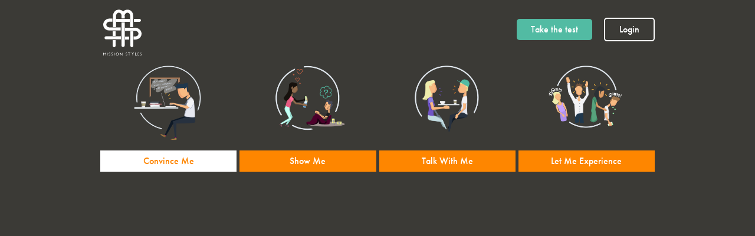

--- FILE ---
content_type: text/html; charset=UTF-8
request_url: https://missionstyles.org/style/convince-me
body_size: 29163
content:
<!DOCTYPE html>
<!--[if IE 9]>         <html class="no-js lt-ie10" lang="en"> <![endif]-->
<!--[if gt IE 9]><!--> <html class="no-js" lang="en"> <!--<![endif]-->
<head>
    <meta charset="utf-8">
    <meta http-equiv="X-UA-Compatible" content="IE=edge" >
    <meta name="viewport" content="width=device-width, initial-scale=1">

    <link rel="apple-touch-icon" sizes="180x180" href="/apple-touch-icon.png">
    <link rel="icon" type="image/png" href="/favicon-32x32.png" sizes="32x32">
    <link rel="icon" type="image/png" href="/favicon-16x16.png" sizes="16x16">
    <link rel="manifest" href="/manifest.json">
    <link rel="mask-icon" href="/safari-pinned-tab.svg" color="#f68720 ">
    <meta name="theme-color" content="#ffffff">

    <!-- Sharing Meta -->
    <meta name="twitter:card" content="summary">
    <meta name="twitter:site" content="@loveyouruni">
    <meta name="twitter:url" property="og:url" content="https://missionstyles.org/style/convince-me">
    <meta property="og:type" content="website" />
        <meta name="twitter:title" property="og:title" content="Discover your Mission Style">
    <meta name="twitter:description" property="og:description" content="Convince Me, Show Me, Talk With Me, Let Me Experience.">
    <meta id="meta-image" name="twitter:image" property="og:image" content="https://missionstyles.org/images/share.png">
    
    <title>Fusion Mission Styles</title>

    <!-- Fonts -->
    <script src="https://use.typekit.net/lrq4vvw.js"></script>
    <script>try{Typekit.load({ async: true });}catch(e){}</script>

    <!-- Styles -->
    <link href="/css/app.css?id=3775a65b1bb1110d34c388095ab83749" rel="stylesheet">

</head>
<body id="app-layout">

    <header class="header">
        <div class="container">
            <div class="layout--middle">
                <div class="layout__item u-one-whole u-lap-and-up-one-half u-tc-palm">
                    <a href="/" class="header__logo">
                                                <svg width="65px" height="78px" viewBox="0 0 65 78" version="1.1" xmlns="http://www.w3.org/2000/svg" xmlns:xlink="http://www.w3.org/1999/xlink">
                            <title>Mission Styles Logo</title>
                            <defs>
                                <polygon id="path-1" points="0.0173076923 0.288195163 0.0173076923 20.8311127 29.8078846 20.8311127 29.8078846 0.288195163"></polygon>
                                <polygon id="path-3" points="48.9022046 0.206897727 0.138641176 0.206897727 0.138641176 50.7681818 48.9022046 50.7681818 48.9022046 0.206897727"></polygon>
                                <polygon id="path-5" points="0.0174468085 55.9826804 0.0174468085 0.0101030928 40.7202695 0.0101030928 40.7202695 55.9826804"></polygon>
                                <polygon id="path-7" points="0.15036 4.98235294 6.98124 4.98235294 6.98124 2.60544118 6.98124 0.228529412 0.15036 0.228529412 0.15036 4.98235294"></polygon>
                            </defs>
                            <g id="Page-1" stroke="none" stroke-width="1" fill="none" fill-rule="evenodd">
                                <g id="Mission-Styles-Logo">
                                    <g id="Group-3" transform="translate(0.000000, 15.000000)">
                                        <mask id="mask-2" fill="white">
                                            <use xlink:href="#path-1"></use>
                                        </mask>
                                        <g id="Clip-2"></g>
                                        <path d="M29.8078846,15.4151831 L23.4672115,15.4151831 C22.0168269,15.4151831 20.5658654,15.4246479 19.1151923,15.4347042 C17.3449038,15.4465352 15.5775,15.4589577 13.8040385,15.4521549 C13.4382692,15.4542254 13.0681731,15.4557042 12.6980769,15.4598451 C11.3561538,15.4740423 10.0918269,15.4917887 8.99942308,15.2146479 C6.65538462,14.6201408 5.28490385,12.9194366 5.23211538,10.5434789 C5.30538462,7.80076056 8.22317308,5.71022535 10.8092308,5.66674648 C12.1211538,5.64456338 13.4356731,5.6525493 14.7481731,5.65964789 C14.9864423,5.66112676 15.2241346,5.66112676 15.4621154,5.66230986 L15.4621154,0.29843662 C15.2336538,0.297549296 15.0051923,0.297549296 14.7770192,0.296070423 C13.4244231,0.288084507 12.0732692,0.280394366 10.7235577,0.304056338 C5.60740385,0.389830986 0.0781730769,4.51884507 0,10.5278028 L0,10.5632958 C0,10.6044085 0.00115384615,10.6446338 0.00230769231,10.6848592 C0.11625,15.5121972 3.07211538,19.2365915 7.74230769,20.421169 C9.12375,20.7719577 10.50375,20.8311127 11.7813462,20.8311127 C12.1156731,20.8311127 12.4427885,20.8272676 12.76125,20.822831 C13.1045192,20.8186901 13.4446154,20.8139577 13.7870192,20.8157324 C15.57375,20.8216479 17.3607692,20.8098169 19.1486538,20.7976901 C20.5883654,20.7882254 22.0277885,20.7787606 23.4672115,20.7787606 L29.8078846,20.7787606 L29.8078846,15.4151831" id="Fill-1" fill="#FFFFFF" mask="url(#mask-2)"></path>
                                    </g>
                                    <polygon id="Fill-4" fill="#FFFFFF" points="22 21 45 21 45 16 22 16"></polygon>
                                    <path d="M61.3243821,16 L52,16 L52,21 L61.3243821,21 C62.8022132,21 64,19.8808316 64,18.5 C64,17.1191684 62.8022132,16 61.3243821,16 L61.661377,18.9753258" id="Fill-5" fill="#FFFFFF"></path>
                                    <path d="M41.1570632,46 L37,46 L37,50.9876231 L41.1570632,50.9876231 C42.1049799,50.9876231 43.0523544,50.9942241 44,51 L44,46.0123769 C43.0523544,46.0068761 42.1049799,46 41.1570632,46" id="ff" fill="#FFFFFF"></path>
                                    <path d="M64.9968146,40.8298301 C64.8337798,35.0549175 59.3296894,31.0973717 54.2347788,31.0144369 C52.8795338,30.9931272 51.5219721,30.9997505 50.1655687,31.0069497 C49.5021357,31.0106933 48.8378339,31.0138609 48.1746905,31.0138609 L37,31.0138609 L37,36.2531528 L38.9711866,36.2531528 L38.9711866,36.2361627 L48.1746905,36.2361627 C48.8473901,36.2361627 49.5206689,36.2327071 50.1942373,36.2289635 C51.5132846,36.2223402 52.8326214,36.2139892 54.1484833,36.2355868 C56.7451676,36.2779181 59.6737132,38.3141406 59.7475566,40.984469 C59.6942735,43.2968529 58.3184681,44.9526696 55.9650329,45.5317735 C54.8686744,45.8015996 53.5965395,45.7857613 52.2525881,45.7702111 C52.0064432,45.7673314 51.7617462,45.7664675 51.51647,45.7653156 L51.51647,50.9873294 C51.7403171,50.9884813 51.9641642,50.9890572 52.1891696,50.9919369 C52.5085789,50.9959684 52.8372548,51 53.1728806,51 C54.4551509,51 55.8405126,50.9424064 57.2270325,50.6005882 C61.9567798,49.4369091 64.934844,45.7575405 64.9994208,40.9971396 C65,40.984469 65,40.9712224 65,40.9582639 C65,40.9153566 64.9991313,40.8724494 64.9968146,40.8298301" id="Fill-7" fill="#FFFFFF"></path>
                                    <g id="Group-11" transform="translate(2.000000, 0.000000)">
                                        <mask id="mask-4" fill="white">
                                            <use xlink:href="#path-3"></use>
                                        </mask>
                                        <g id="Clip-9"></g>
                                        <path d="M28.0550941,45.5134432 L2.75207059,45.5134432 C1.30858824,45.5134432 0.138641176,46.6896307 0.138641176,48.1408125 C0.138641176,49.5919943 1.30858824,50.7681818 2.75207059,50.7681818 L28.0550941,50.7681818 L28.0550941,45.5134432" id="Fill-8" fill="#FFFFFF" mask="url(#mask-4)"></path>
                                        <path d="M48.5030824,7.98497727 C47.3371706,3.25038068 43.6520824,0.269778409 38.8858235,0.206607955 L38.8740059,1.12431818 L38.8619,0.206607955 C38.8581529,0.2071875 38.8552706,0.2071875 38.8515235,0.2071875 C35.9853118,0.248914773 33.5629824,1.60621023 31.8231941,3.58043182 C30.0364235,1.47436364 27.4431706,0.246886364 24.4071882,0.206607955 L24.3953706,1.12402841 L24.3832647,0.206607955 C24.3798059,0.2071875 24.3766353,0.2071875 24.3728882,0.2071875 C18.5225765,0.292090909 14.5031353,5.84297727 14.4195471,10.9789091 C14.3970647,12.3359148 14.4042706,13.6935 14.4117647,15.0510852 C14.4155118,15.7149545 14.4189706,16.3796932 14.4189706,17.0432727 L14.4189706,29.9914773 L19.6458294,29.9914773 L19.6458294,17.0432727 C19.6458294,16.3698409 19.6423706,15.6961193 19.6386235,15.0223977 C19.6314176,13.7027727 19.6239235,12.3837273 19.6452529,11.0652614 C19.6876235,8.46715909 21.7257353,5.53639773 24.3991176,5.46279545 C26.7139353,5.51611364 28.3712882,6.89282386 28.9506412,9.24664773 C28.9806176,9.36922159 28.9956059,9.50135795 29.0189529,9.62827841 C28.9532353,10.0791648 28.9053882,10.5306307 28.8981824,10.9789091 C28.8754118,12.3359148 28.8826176,13.6935 28.8901118,15.0510852 C28.8909765,15.1522159 28.8909765,15.2533466 28.8912647,15.354767 L34.4043412,15.354767 C34.4046294,14.9221364 34.4101059,14.4895057 34.4086647,14.0565852 C34.4078,13.7132045 34.4118353,13.3680852 34.4158706,13.021517 C34.4279765,12.001517 34.4288412,10.8879205 34.3115294,9.74650568 C34.8715706,7.56567614 36.6522882,5.52422727 38.8777529,5.46279545 C41.1919941,5.51611364 42.8493471,6.89282386 43.4292765,9.24664773 C43.6984882,10.3431477 43.6837882,11.6138011 43.6679353,12.9589261 C43.6633235,13.3324432 43.6595765,13.7045114 43.6604412,14.0739716 C43.6664941,15.8505682 43.6546765,17.6271648 43.6428588,19.4037614 C43.6339235,20.8630568 43.6241235,22.322642 43.6241235,23.781358 L43.6241235,29.9914773 L48.8509824,29.9914773 L48.8509824,23.781358 C48.8509824,22.3339432 48.8602059,20.8862386 48.8697176,19.4379545 C48.8815353,17.6439716 48.8933529,15.8505682 48.8873,14.0565852 C48.8861471,13.7132045 48.8904706,13.3680852 48.8945059,13.021517 C48.9129529,11.4805057 48.9334176,9.73404545 48.5030824,7.98497727" id="Fill-10" fill="#FFFFFF" mask="url(#mask-4)"></path>
                                    </g>
                                    <path d="M16,52 L16,61.3382587 C16,62.8084253 17.1191684,64 18.5,64 C19.8808316,64 21,62.8084253 21,61.3382587 L21,52 L16,52" id="Fill-12" fill="#FFFFFF"></path>
                                    <polygon id="Fill-13" fill="#FFFFFF" points="16 45 21 45 21 37 16 37"></polygon>
                                    <path d="M46,37 L46,61.353502 C46,62.8155411 47.1191684,64 48.5,64 C49.8808316,64 51,62.8155411 51,61.353502 L51,37 L46,37" id="Fill-14" fill="#FFFFFF"></path>
                                    <g id="Group-25" transform="translate(0.000000, 22.000000)">
                                        <mask id="mask-6" fill="white">
                                            <use xlink:href="#path-5"></use>
                                        </mask>
                                        <g id="Clip-16"></g>
                                        <path d="M30.8974255,38.9976495 C30.8974255,40.4432577 32.0777021,41.6149278 33.5339291,41.6149278 C33.5766738,41.6149278 33.6168014,41.6045361 33.6592553,41.6022268 C33.7017092,41.6045361 33.7418369,41.6149278 33.7848723,41.6149278 C35.2410993,41.6149278 36.4213759,40.4432577 36.4213759,38.9976495 L36.4213759,2.04082474 C36.4213759,1.36391753 36.4266099,0.687010309 36.4298085,0.0101030928 L30.8974255,0.0101030928 L30.8974255,38.9976495 Z" id="Fill-15" fill="#FFFFFF" mask="url(#mask-6)"></path>
                                        <polyline id="Fill-17" fill="#FFFFFF" mask="url(#mask-6)" points="3.67604255 51.3753814 2.15439007 53.2536907 0.624304965 51.3753814 0 51.3753814 0 55.9477526 0.659198582 55.9477526 0.659198582 52.3903093 2.09216312 54.1577732 2.214 54.1577732 3.62980851 52.3903093 3.62980851 55.9477526 4.29278723 55.9477526 4.29278723 51.3753814 3.67604255 51.3753814"></polyline>
                                        <polygon id="Fill-18" fill="#FFFFFF" mask="url(#mask-6)" points="6.64141844 55.9474639 7.30061702 55.9474639 7.30061702 51.3753814 6.64141844 51.3753814"></polygon>
                                        <path d="M10.8135319,54.0322062 L10.3128085,53.7296907 C9.9981844,53.5394639 9.77457447,53.3521237 9.64197872,53.1676701 C9.50880142,52.9832165 9.44221277,52.7713402 9.44221277,52.5311753 C9.44221277,52.1715052 9.56812057,51.8788041 9.81993617,51.6539381 C10.071461,51.4290722 10.3985887,51.3170722 10.8010284,51.3170722 C11.1851489,51.3170722 11.5378652,51.4241649 11.8588865,51.6386392 L11.8588865,52.3813608 C11.5271064,52.0644124 11.1697376,51.9062268 10.7873617,51.9062268 C10.5718936,51.9062268 10.3950993,51.955299 10.2566879,52.0543093 C10.1182766,52.1530309 10.0487801,52.2800412 10.0487801,52.4338969 C10.0487801,52.5710103 10.0996667,52.6994639 10.2017305,52.8189691 C10.3037943,52.9384742 10.4677943,53.0637526 10.6937305,53.1950928 L11.1973617,53.4912577 C11.7594397,53.8240825 12.0400426,54.2481237 12.0400426,54.7628041 C12.0400426,55.1294021 11.916461,55.427299 11.6690071,55.6564948 C11.421844,55.8856907 11.1005319,56 10.7050709,56 C10.25,56 9.8356383,55.8614433 9.46198582,55.5840412 L9.46198582,54.7524124 C9.81819149,55.2001237 10.2299362,55.4241237 10.698383,55.4241237 C10.9048369,55.4241237 11.0769787,55.3669691 11.2145177,55.2529485 C11.3514752,55.1389278 11.4203901,54.9954639 11.4203901,54.824 C11.4203901,54.545732 11.2182979,54.2821856 10.8135319,54.0322062" id="Fill-19" fill="#FFFFFF" mask="url(#mask-6)"></path>
                                        <path d="M15.2563617,54.0322062 L14.7556383,53.7296907 C14.4410142,53.5394639 14.2174043,53.3521237 14.0845177,53.1676701 C13.9516312,52.9832165 13.8850426,52.7713402 13.8850426,52.5311753 C13.8850426,52.1715052 14.0109504,51.8788041 14.262766,51.6539381 C14.5142908,51.4290722 14.8411277,51.3170722 15.2432766,51.3170722 C15.6279787,51.3170722 15.980695,51.4241649 16.3017163,51.6386392 L16.3017163,52.3813608 C15.9696454,52.0644124 15.6125674,51.9062268 15.2301915,51.9062268 C15.0147234,51.9062268 14.8376383,51.955299 14.6995177,52.0543093 C14.5608156,52.1530309 14.4916099,52.2800412 14.4916099,52.4338969 C14.4916099,52.5710103 14.5422057,52.6994639 14.6445603,52.8189691 C14.7466241,52.9384742 14.9106241,53.0637526 15.1365603,53.1950928 L15.6401915,53.4912577 C16.2019787,53.8240825 16.4828723,54.2481237 16.4828723,54.7628041 C16.4828723,55.1294021 16.3592908,55.427299 16.1118369,55.6564948 C15.8646738,55.8856907 15.5433617,56 15.1479007,56 C14.692539,56 14.2784681,55.8614433 13.9048156,55.5840412 L13.9048156,54.7524124 C14.2610213,55.2001237 14.672766,55.4241237 15.140922,55.4241237 C15.3476667,55.4241237 15.5198085,55.3669691 15.6570567,55.2529485 C15.794305,55.1389278 15.8632199,54.9954639 15.8632199,54.824 C15.8632199,54.545732 15.6611277,54.2821856 15.2563617,54.0322062" id="Fill-20" fill="#FFFFFF" mask="url(#mask-6)"></path>
                                        <polygon id="Fill-21" fill="#FFFFFF" mask="url(#mask-6)" points="18.5648582 55.9474639 19.2240567 55.9474639 19.2240567 51.3753814 18.5648582 51.3753814"></polygon>
                                        <path d="M23.8570567,51.3101443 C24.568305,51.3101443 25.1609149,51.5341443 25.6337234,51.981567 C26.1074043,52.428701 26.3438085,52.9889897 26.3438085,53.663299 C26.3438085,54.3376082 26.105078,54.8955876 25.6273262,55.3372371 C25.1498652,55.7788866 24.5476596,56 23.8201277,56 C23.1260355,56 22.5479645,55.7788866 22.0859149,55.3372371 C21.6238652,54.8955876 21.3924043,54.3422268 21.3924043,53.6765773 C21.3924043,52.9936082 21.6250284,52.428701 22.0908582,51.981567 C22.5566879,51.5341443 23.1449362,51.3101443 23.8570567,51.3101443 M23.883227,51.9324948 C23.3560426,51.9324948 22.9230709,52.0961649 22.5837305,52.4232165 C22.2443901,52.7499794 22.075156,53.1682474 22.075156,53.6765773 C22.075156,54.1693196 22.2446809,54.5795052 22.5851844,54.907134 C22.9256879,55.2341856 23.3516809,55.3978557 23.8634539,55.3978557 C24.3772624,55.3978557 24.8055816,55.2310103 25.1492837,54.8970309 C25.4932766,54.5633402 25.6651277,54.1476701 25.6651277,53.6500206 C25.6651277,53.1662268 25.4932766,52.7586392 25.1492837,52.4278351 C24.8055816,52.0973196 24.3833688,51.9324948 23.883227,51.9324948" id="Fill-22" fill="#FFFFFF" mask="url(#mask-6)"></path>
                                        <polyline id="Fill-23" fill="#FFFFFF" mask="url(#mask-6)" points="32.1640638 51.3753814 32.1640638 54.9267629 29.0591135 51.3753814 28.5252411 51.3753814 28.5252411 55.9477526 29.1448936 55.9477526 29.1448936 52.4263918 32.2236738 55.9477526 32.7909858 55.9477526 32.7909858 51.3753814 32.1640638 51.3753814"></polyline>
                                        <path d="M39.4937589,54.0322062 L38.9927447,53.7296907 C38.6781206,53.5394639 38.4548014,53.3521237 38.3219149,53.1676701 C38.1887376,52.9832165 38.1224397,52.7713402 38.1224397,52.5311753 C38.1224397,52.1715052 38.2480567,51.8788041 38.4998723,51.6539381 C38.7513972,51.4290722 39.0785248,51.3170722 39.4806738,51.3170722 C39.8650851,51.3170722 40.2178014,51.4241649 40.5388227,51.6386392 L40.5388227,52.3813608 C40.2070426,52.0644124 39.8499645,51.9062268 39.4672979,51.9062268 C39.2518298,51.9062268 39.0750355,51.955299 38.9369149,52.0543093 C38.7982128,52.1530309 38.7287163,52.2800412 38.7287163,52.4338969 C38.7287163,52.5710103 38.7798936,52.6994639 38.8819574,52.8189691 C38.9840213,52.9384742 39.1480213,53.0637526 39.3739574,53.1950928 L39.8775887,53.4912577 C40.4393759,53.8240825 40.7202695,54.2481237 40.7202695,54.7628041 C40.7202695,55.1294021 40.5963972,55.427299 40.349234,55.6564948 C40.1017801,55.8856907 39.7804681,56 39.3852979,56 C38.9299362,56 38.5158652,55.8614433 38.1422128,55.5840412 L38.1422128,54.7524124 C38.4984184,55.2001237 38.9098723,55.4241237 39.3780284,55.4241237 C39.584773,55.4241237 39.7572057,55.3669691 39.8944539,55.2529485 C40.0317021,55.1389278 40.100617,54.9954639 40.100617,54.824 C40.100617,54.545732 39.8985248,54.2821856 39.4937589,54.0322062" id="Fill-24" fill="#FFFFFF" mask="url(#mask-6)"></path>
                                    </g>
                                    <polyline id="Fill-26" fill="#FFFFFF" points="42 73 42 73.6364668 43.641297 73.6364668 43.641297 78 44.3305873 78 44.3305873 73.6364668 46 73.6364668 46 73 42 73"></polyline>
                                    <polyline id="Fill-27" fill="#FFFFFF" points="51.2147747 73 49.9897319 74.7241162 48.7806617 73 48 73 49.6685682 75.3551136 49.6685682 78 50.3314318 78 50.3314318 75.3551136 52 73 51.2147747 73"></polyline>
                                    <polyline id="Fill-28" fill="#FFFFFF" points="54 73 54 78 57 78 57 77.3488005 54.7237416 77.3488005 54.7237416 73 54 73"></polyline>
                                    <g id="Group-32" transform="translate(58.000000, 73.000000)">
                                        <mask id="mask-8" fill="white">
                                            <use xlink:href="#path-7"></use>
                                        </mask>
                                        <g id="Clip-30"></g>
                                        <polyline id="Fill-29" fill="#FFFFFF" mask="url(#mask-8)" points="0.15036 0.287941176 0.15036 4.94 2.72496 4.94 2.72496 4.34617647 0.7854 4.34617647 0.7854 2.89941176 2.60092 2.89941176 2.60092 2.30235294 0.7854 2.30235294 0.7854 0.882058824 2.66448 0.882058824 2.66448 0.287941176 0.15036 0.287941176"></polyline>
                                        <path d="M5.8002,2.995 L5.31776,2.68676471 C5.0148,2.49294118 4.79948,2.30205882 4.6718,2.11411765 C4.54356,1.92617647 4.47972,1.71029412 4.47972,1.46558824 C4.47972,1.09911765 4.60068,0.800882353 4.84316,0.571764706 C5.08536,0.342647059 5.40036,0.228529412 5.78788,0.228529412 C6.15776,0.228529412 6.4974,0.337647059 6.80652,0.556176471 L6.80652,1.31294118 C6.48704,0.99 6.14292,0.828823529 5.77472,0.828823529 C5.56724,0.828823529 5.397,0.878823529 5.26372,0.979705882 C5.13044,1.08029412 5.06352,1.20970588 5.06352,1.36647059 C5.06352,1.50617647 5.1128,1.63705882 5.2108,1.75882353 C5.30908,1.88058824 5.467,2.00823529 5.68456,2.14205882 L6.1698,2.44382353 C6.71076,2.78294118 6.98124,3.215 6.98124,3.73941176 C6.98124,4.11294118 6.86196,4.41647059 6.62368,4.65 C6.38568,4.88352941 6.07628,5 5.69548,5 C5.25728,5 4.85828,4.85882353 4.49848,4.57617647 L4.49848,3.72882353 C4.84176,4.185 5.23796,4.41323529 5.68904,4.41323529 C5.88784,4.41323529 6.0536,4.355 6.18604,4.23882353 C6.31792,4.12264706 6.38456,3.97647059 6.38456,3.80176471 C6.38456,3.51823529 6.18968,3.24970588 5.8002,2.995" id="Fill-31" fill="#FFFFFF" mask="url(#mask-8)"></path>
                                    </g>
                                </g>
                            </g>
                        </svg>
                                            </a>
                </div><!--
            ---><div class="layout__item u-one-half u-tr">
                    <nav class="header__nav">
                                                                                            <a href="https://missionstyles.org/questionnaire" class="header__button u-mr btn btn--small btn--palm-tiny">Take the test</a>
                                                <a href="https://missionstyles.org/login" class="header__button btn btn--small btn--pill btn--palm-tiny">Login</a>
                                                            </nav>
                </div>
            </div>
        </div>
    </header>

    

    
    <div class="container u-palm-hide u-mb">
        <div class="layout"><!--
                --><div class="layout__item u-one-half u-lap-and-up-one-quarter u-tc">
                <img src="/storage/images/resources/illustration-theorist.png" class="u-five-ninths"/>
            </div><!--
                --><div class="layout__item u-one-half u-lap-and-up-one-quarter u-tc">
                <img src="/storage/images/resources/illustration-pragmatist.png" class="u-five-ninths"/>
            </div><!--
                --><div class="layout__item u-one-half u-lap-and-up-one-quarter u-tc">
                <img src="/storage/images/resources/illustration-reflector.png" class="u-five-ninths"/>
            </div><!--
                --><div class="layout__item u-one-half u-lap-and-up-one-quarter u-tc">
                <img src="/storage/images/resources/illustration-activist.png" class="u-five-ninths"/>
            </div><!--
            ---></div>
    </div>
    <div class="sticky" id="sticky">
        <div class="container">
            <div class="layout"><!--
                        ---><div class="layout__item u-one-half u-lap-and-up-one-quarter">
                    <a class="sticky__link sticky__active" href="https://missionstyles.org/style/convince-me">Convince Me</a>
                </div><!--
                        ---><div class="layout__item u-one-half u-lap-and-up-one-quarter">
                    <a class="sticky__link" href="https://missionstyles.org/style/show-me">Show Me</a>
                </div><!--
                        ---><div class="layout__item u-one-half u-lap-and-up-one-quarter">
                    <a class="sticky__link" href="https://missionstyles.org/style/talk-with-me">Talk With Me</a>
                </div><!--
                        ---><div class="layout__item u-one-half u-lap-and-up-one-quarter">
                    <a class="sticky__link" href="https://missionstyles.org/style/let-me-experience">Let Me Experience</a>
                </div><!--
                    ---></div>
        </div>
    </div>

    <div class="container u-tc">
                    <div class="video">
                <iframe src="https://www.youtube.com/embed/7qoROYFX3zo" frameborder="0" allowfullscreen></iframe>
            </div>
        
        <div class="u-tj u-mb++" style="font-size: 1.25em;">
            <h1 class="h-primary u-mb--"><strong>Convince Me</strong> in a nutshell</h1>
            <p>‘Convince me’ people know what they think and why they think it. They’re not afraid to analyse and critique, in fact they love it, because they want to see the logical foundation for any beliefs and claims. Objectivity is the ‘convince me’ person’s best friend - no one can blag around them because they will want to know the facts and evidence behind your claims.<br>
When it comes to faith, convince me people are looking for things to make sense. They want to know that Jesus is real, and that Christianity is true. They may need to do lots of reading, thinking and analyzing to get there and to find their hearts open to meeting Jesus today. If you want to see a ‘convince me’ person thrive, steer clear of feelings-based learning, but give them theories, reading, lectures, analogies and space to think for themselves.</p>

            <h1 class="h-primary u-mb--">At a party</h1>
            <p>You’ll find a convince me person in the corner, in a long, drawn out discussion; whether debating climate change or the existence of God. They may even be discussing the plot holes in popular films and proposing their own more believable endings.</p>

            <h1 class="h-primary u-mb--">In a small group</h1>
            <p>‘Convince me’ people will thrive in a small group that is interesting and allows them to be inquisitive. They will love having a space to explore questions and dig into ideas and issues. The more structure and opportunity to think independently, the better!</p>
        </div>

        <h1 class="h-primary">Top tips for this style:</h1>
        <ul class="tips">
                            <li class="tips__item"><b>Dig deeper </b>– explore the Christian faith more: go on the Alpha course, know your bible, research church history and the historical Jesus.</li>
                                        <li class="tips__item"><b>Discuss further</b> – don't be afraid of your questions. Talk to someone knowledgeable you know and trust. Invite them on your journey.</li>
                                        <li class="tips__item"><b>Debate and discover</b> – Use your knowledge but season it with grace and humility. Represent who Jesus is not just the facts about him.</li>
                                        <li class="tips__item"><b>Testimonies</b> are powerful evidence too;<b> </b>you can't deny that someone has had personal experiences. Find a time to share your testimony and how you came to believe in God.</li>
                                        <li class="tips__item"><b>Make yourself available</b> - if you hear someone has questions, offer to meet up with them.</li>
                    </ul>

        <h1 class="h-secondary u-tc u-mb+">Meet more <strong>Convince Me</strong> people</h1>

        <div class="layout layout--center"><!--
                ---><div class="layout__item u-one-whole u-lap-and-up-one-half">
                <div class="quote">
                    <blockquote class="quote__copy">
                        As a Convince Me, I’ve found it fruitful to look more into the claims of Christianity. Looking at secular evidence on Jesus’ life and learning about morality and suffering has helped build a stronger basis for my faith.
                    </blockquote>
                    <p class="quote__cite"><img style="max-height: 2.5em;" src="/images/illustration-theorist.png" alt="Convince Me">&nbsp;<cite>Daniella, Natural Sciences student, York</cite></p>
                </div>
            </div><!--
                ---><div class="layout__item u-one-whole u-lap-and-up-one-half">
                <div class="quote">
                    <blockquote class="quote__copy">
                        The Convince Me mission style resonates with my logical nature. The word for ‘faith’ used in the New Testament is a combination of faith, reassurance and trust. This sums up well my journey of faith as a Convince Me person.
                    </blockquote>
                    <p class="quote__cite"><img style="max-height: 2.5em;" src="/images/illustration-theorist.png" alt="Convince Me">&nbsp;<cite>Jacob, International Disaster Management and Humanitarian Response student, Manchester</cite></p>
                </div>
            </div><!--
                            ---></div>

        
        
    </div>

            <div class="wrapper wrapper--spacious wrapper--bright wrapper--cta"><a href="https://missionstyles.org/questionnaire" class="btn btn--tertiary u-mb0">Take the test</a></div>    
    <footer class="footer">
        <div class="container">
            <p class="u-tl">
                <a href="//www.fusionmovement.org"><img src="/images/fusion-logo.svg" width="124" alt="Fusion"></a>
            </p>
            <p>Fusion is a company limited by guarantee registered in England and Wales No. 3679369 and a registered
                charity No. 1073572
            </p>
            <p>&copy; 2026 Fusion | <a href="//www.fusionmovement.org/terms">Terms &amp; Conditions</a> | <a href="//www.fusionmovement.org/privacy">Privacy Policy</a></p>
        </div>
    </footer>

    <!-- JavaScripts -->
    <script src="/js/app.js?id=d30a599250c243721e5de3a227b708e1"></script>

        <!-- Google tag (gtag.js) -->
    <script async src="https://www.googletagmanager.com/gtag/js?id=G-4TWZJZGD70"></script>
    <script>
        window.dataLayer = window.dataLayer || [];
        function gtag(){dataLayer.push(arguments);}
        gtag('js', new Date());
        gtag('config', 'G-4TWZJZGD70');
    </script>
    </body>
</html>


--- FILE ---
content_type: text/css
request_url: https://missionstyles.org/css/app.css?id=3775a65b1bb1110d34c388095ab83749
body_size: 58242
content:
/*! normalize.css v3.0.3 | MIT License | bitbucket.org/necolas/normalize.css */html{font-family:sans-serif}body{margin:0}article,aside,details,figcaption,figure,footer,header,main,menu,nav,section,summary{display:block}audio,canvas,progress,video{display:inline-block;vertical-align:baseline}audio:not([controls]){display:none;height:0}[hidden],template{display:none}a{background-color:transparent}a:active,a:hover{outline:0}abbr[title]{border-bottom:1px dotted}b,strong{font-weight:700}dfn{font-style:italic}h1{font-size:2em;margin:.67em 0}mark{background:#ff0;color:#000}small{font-size:80%}sub,sup{font-size:75%;line-height:0;position:relative;vertical-align:baseline}sup{top:-.5em}sub{bottom:-.25em}img{border:0}svg:not(:root){overflow:hidden}figure{margin:1em 40px}hr{box-sizing:content-box;height:0}pre{overflow:auto}code,kbd,pre,samp{font-family:monospace,monospace;font-size:1em}button,input,optgroup,select,textarea{color:inherit;font:inherit;margin:0}button{overflow:visible}button,select{text-transform:none}button,html input[type=button],input[type=reset],input[type=submit]{-webkit-appearance:button;cursor:pointer}button[disabled],html input[disabled]{cursor:default}button::-moz-focus-inner,input::-moz-focus-inner{border:0;padding:0}input{line-height:normal}input[type=checkbox],input[type=radio]{box-sizing:border-box;padding:0}input[type=number]::-webkit-inner-spin-button,input[type=number]::-webkit-outer-spin-button{height:auto}input[type=search]{-webkit-appearance:textfield;box-sizing:content-box}input[type=search]::-webkit-search-cancel-button,input[type=search]::-webkit-search-decoration{-webkit-appearance:none}fieldset{border:1px solid silver;margin:0 2px;padding:.35em .625em .75em}legend{border:0;padding:0}textarea{overflow:auto}optgroup{font-weight:700}table{border-collapse:collapse;border-spacing:0}td,th{padding:0}blockquote,body,caption,dd,dl,fieldset,figure,form,h1,h2,h3,h4,h5,h6,hr,legend,ol,p,pre,table,td,th,ul{margin:0;padding:0}abbr[title],dfn[title]{cursor:help}ins,u{text-decoration:none}ins{border-bottom:1px solid}html{box-sizing:border-box}*,:after,:before{box-sizing:inherit}.beta,address,blockquote,dl,fieldset,figure,h1,h2,h3,h4,h5,h6,hr,ol,p,pre,table,ul{margin-bottom:1rem}dd,ol,ul{margin-left:2rem}html{-webkit-text-size-adjust:100%;-ms-text-size-adjust:100%;-moz-osx-font-smoothing:grayscale;-webkit-font-smoothing:antialiased;background-color:#3b3a36;font-size:1em;min-height:100%;overflow-y:scroll}h1,html{line-height:1.25}h1{font-size:32px;font-size:2rem}h2{font-size:28px;font-size:1.75rem;line-height:1.4285714286}h3{font-size:20px;font-size:1.25rem;line-height:1}h4,h5,h6{font-size:16px;font-size:1rem;line-height:1.25}li>ol,li>ul{margin-bottom:0}img{font-style:italic;max-width:100%;vertical-align:middle}.gm-style img,img[height],img[width]{max-width:none}html{background:#fe8600;color:#fff;font-family:futura-pt,Trebuchet MS,Arial,sans-serif;height:100%}body{background:#3b3a36;min-height:100%}a{color:#fff}.typography h1,.typography h2,.typography h3,.typography h4,.typography h5,.typography h6{color:#52bba3}.typography blockquote{border:10px solid #52bba3;border-radius:4px;font-size:18px;font-size:1.125rem;line-height:22px;margin-bottom:32px;margin-left:96px;margin-top:32px;padding:16px;position:relative}.typography blockquote:before{background-image:url(/images/quote-mark.svg);background-repeat:no-repeat;content:"";height:42px;left:-80px;position:absolute;top:-10px;width:54px}h1,h2,h3,h4,h5,h6{font-weight:400}.block{display:block}.block__img{margin-bottom:16px;vertical-align:middle}.block__body{display:block}.btn,.typography a{background-color:#52bba3;border:none;border-radius:5px;cursor:pointer;display:inline-block;font:inherit;margin:0;overflow:visible;padding:8px 16px;text-align:center;vertical-align:middle}.btn,.btn:active,.btn:focus,.btn:hover,.typography a{color:#fff;text-decoration:none}.btn::-moz-focus-inner,.typography a::-moz-focus-inner{border:0;padding:0}.btn--full{width:100%}.container{margin:0 auto;max-width:972px;padding:0 16px}.flag{display:table;width:100%}.flag__body,.flag__img{display:table-cell;vertical-align:middle}.flag__img{padding-right:16px}.flag__img>img{display:block;max-width:none}.flag__body{width:100%}.flag__body,.flag__body>:last-child{margin-bottom:0}.flag--small>.flag__img{padding-right:8px}.layout{list-style:none;margin:0 0 0 -5px;padding:0}.layout__item{display:inline-block;padding-left:5px;vertical-align:top;width:100%}.layout--huge{margin-left:-16px}.layout--huge>.layout__item{padding-left:16px}.layout--middle>.layout__item{vertical-align:middle}.layout--center{text-align:center}.layout--center>.layout__item{text-align:left}.list-inline{list-style:none;margin:0;padding:0}.list-inline>li{display:inline-block}.list-ui,.list-ui>li,.list-ui__item{border:0 solid #ccc}.list-ui{border-top-width:1px;list-style:none;margin:0;padding:0}.list-ui>li,.list-ui__item{border-bottom-width:1px;padding:16px}.media{display:block}.media__img{float:left;margin-right:16px}.media__body,.media__img>img{display:block}.media__body{overflow:hidden}.media__body,.media__body>:last-child{margin-bottom:0}.pack{display:table;table-layout:fixed;width:100%}.pack__item{display:table-cell}.table,.tabs{width:100%}.tabs{display:table;list-style:none;margin:0;padding:0;table-layout:fixed;text-align:center}.tabs__item{display:table-cell}.tabs__link{display:block}.component{padding-bottom:16px;padding-top:16px}.component,.component__title{border-bottom:1px solid #52bba3}.component__title{line-height:2em;margin-bottom:16px}.container--slim{max-width:542px}.container--slender{max-width:595px;padding-left:32px;padding-right:32px}.h-primary{color:#fe8600}.h-secondary{color:#52bba3;font-size:32px;font-size:2rem;line-height:40px}.h-tertiary{color:#fff;color:hsla(0,0%,100%,.7)}.h-standout{text-align:center}.h-standout__header-bottom,.h-standout__header-middle,.h-standout__header-top{display:block;text-transform:uppercase}.h-standout__header-top{font-size:41px;font-size:2.5625rem;font-weight:700;line-height:44px}.h-standout__header-top--secondary{color:#52bba3;font-size:38px;font-size:2.375rem;font-weight:400;line-height:48px;text-transform:none}.h-standout__header-middle{font-size:16px;font-size:1rem;letter-spacing:7px;line-height:32px}.h-standout__header-bottom{font-size:56px;font-size:3.5rem;letter-spacing:10px;line-height:56px}@media screen and (max-width:44.9375em){.layout--rev-palm{direction:rtl;text-align:left}.layout--rev-palm>.layout__item{direction:ltr;text-align:left}}@media screen and (min-width:45em) and (max-width:63.9375em){.layout--rev-lap{direction:rtl;text-align:left}.layout--rev-lap>.layout__item{direction:ltr;text-align:left}}@media screen and (min-width:45em){.layout--rev-lap-and-up{direction:rtl;text-align:left}.layout--rev-lap-and-up>.layout__item{direction:ltr;text-align:left}}@media screen and (max-width:63.9375em){.layout--rev-portable{direction:rtl;text-align:left}.layout--rev-portable>.layout__item{direction:ltr;text-align:left}}@media screen and (min-width:64em){.layout--rev-desk{direction:rtl;text-align:left}.layout--rev-desk>.layout__item{direction:ltr;text-align:left}}.flag__img svg{display:block}.flag--inline .flag__body{width:auto}@media screen and (max-width:44.9375em){.flag--flush-palm>.flag__img{padding-left:0;padding-right:0}}.toggle [aria-hidden=true]{display:none}.toggle .toggle__content--is-open{display:block}:focus{outline:none}.video{height:0;margin-bottom:32px;padding-bottom:53%;padding-top:25px;position:relative}.video iframe{height:100%;left:0;position:absolute;top:0;width:100%}.divider{font-size:18px;font-size:1.125rem;line-height:1.1111111111;position:relative;text-align:center;z-index:2}.divider .divider__text{background-color:#f6f6f6;display:inline-block;padding:0 16px}.divider:after{background-color:#5b5b5b;content:"";height:1px;left:0;position:absolute;top:10px;width:100%;z-index:-1}.divider--white .divider__text{background-color:#3b3a36}.divider--white:after{background-color:#fff}.btn{color:#fff;font-size:20px;font-size:1.25rem;line-height:32px;margin-bottom:16px;padding:8px 24px;transition:background .2s cubic-bezier(.4,0,.2,1),color .2s cubic-bezier(.4,0,.2,1)}.btn--primary:hover,.btn:hover,.typography a:hover{background:#7eccba}.btn--secondary{background:#4a90e2;background:linear-gradient(180deg,#0d7ccb 0,#4a90e2);box-shadow:inset 0 -1px 1px 0 rgba(0,0,0,.33)}.btn--secondary:hover{background:#4a90e2;background:linear-gradient(180deg,#4a90e2 0,#0d7ccb)}.btn--tertiary{background:#9b9b9b;box-shadow:inset 0 -1px 1px 0 rgba(0,0,0,.33);color:#fff}.btn--tertiary:hover{background:#ddd;color:#3b3a36}.btn--pill{background:transparent;border:2px solid #fff}.btn--pill:hover{background:#52bba3}.btn--small{font-size:16px;font-size:1rem;line-height:1.25;padding:8px 24px}@media screen and (max-width:44.9375em){.btn--palm-tiny{border-width:1px;font-size:13px;font-size:.8125rem;line-height:1.5384615385;padding:3px 24px}}.form{background:#f6f6f6;border-radius:8px;box-shadow:0 2px 4px 0 rgba(0,0,0,.5);color:#5b5b5b;margin-bottom:16px;padding:8px}.form__label{color:#52bba3;display:block;font-size:18px;font-size:1.125rem;line-height:1.1111111111;margin-bottom:8px;text-align:left}.form__field{position:relative}.form__field .form__label{display:block;left:0;margin-bottom:0;padding:16px;position:absolute;top:0;width:142px;z-index:2}.form__link{background:none;border:none;color:#5b5b5b}.form__link:hover{color:#52bba3}.form__control{background-color:transparent;border:1px solid #52bba3;border-radius:8px;display:block;font-size:18px;font-size:1.125rem;height:49px;line-height:1.1111111111;margin-bottom:8px;padding:12px 16px 12px 142px;position:relative;transition:background .2s cubic-bezier(.4,0,.2,1);width:100%}.form__control:focus{background-color:#fff;outline:none}.form__control::-ms-expand{background-color:transparent;border:0}.form__control.form--is-selected{background-color:#fff}.form__control.form--is-selected .form__select:before{border-top-color:#fff}.form__control .form__select{-webkit-appearance:none;-moz-appearance:none;appearance:none;background:transparent;border:none;cursor:pointer;height:49px;left:0;line-height:49px;padding-left:142px;padding-right:56px;position:absolute;right:-1px;top:-1px;width:100%;z-index:10}.form__control .form__select:focus{outline:none}.form__control .form__label{top:-1px}.form__control:after{background:#52bba3;border-radius:0 8px 8px 0;content:"";display:block;height:49px;position:absolute;right:-1px;top:-1px;width:48px;z-index:1}.form__control:before{border-left:9px solid transparent;border-right:9px solid transparent;border-top:10px solid #fff;content:"";height:0;position:absolute;right:13px;top:21px;width:0;z-index:2}.form__control:focus::-ms-value{background:#fff;color:#3b3a36}.form__radio{display:none}.form__radio+.form__radio-label{color:#52bba3;cursor:pointer;font-size:18px;font-size:1.125rem;line-height:1.1111111111;margin-right:8px}.form__radio+.form__radio-label:before{background-color:#ddd;border-radius:16px;content:"";display:inline-block;height:16px;margin-right:4px;margin-top:1px;width:16px}.form__radio:checked+.form__radio-label:before{background-color:#52bba3}.form__field--error .form__label{color:#fe8600}.form__field--error .form__control,.form__field--error.form__control{border-color:#fe8600;box-shadow:0 0 0 2px #fe8600}.form__field--error .form__control:after,.form__field--error.form__control:after{background-color:#fe8600}.form__actions{overflow:hidden}.form__actions .btn{margin-bottom:0}.form__message{color:#fe8600;font-style:italic;text-align:right}select::-ms-expand{display:none}.lt-ie10 .form__control{overflow:hidden}.lt-ie10 .form__control .form__select{padding-right:0}.lt-ie10 .form__control:after,.lt-ie10 .form__control:before{display:none}.form__small{font-size:12px;font-size:.75rem;font-style:italic;line-height:1.6666666667;margin-bottom:0;text-align:right}.js .form__field.form__control{padding:0}.form__field-xl .form__label{width:178px}.form__field-xl .form__control{padding-left:178px}@media screen and (min-width:45em){.form--padded{padding:44px}}.progress{background-image:linear-gradient(-90deg,#e4e4e4 1%,#cdcbcb 98%);box-shadow:inset 0 1px 1px 0 rgba(0,0,0,.33);margin-bottom:16px;position:relative;width:100%}.progress,.progress:after{border-radius:4px;height:16px}.progress:after{background-image:linear-gradient(-180deg,#52ccb0,#52bba3);box-shadow:inset 0 -1px 1px 0 rgba(0,0,0,.33);content:"";display:block;left:0;position:absolute;top:0}.progress--1:after{width:2.5%}.progress--2:after{width:5%}.progress--3:after{width:7.5%}.progress--4:after{width:10%}.progress--5:after{width:12.5%}.progress--6:after{width:15%}.progress--7:after{width:17.5%}.progress--8:after{width:20%}.progress--9:after{width:22.5%}.progress--10:after{width:25%}.progress--11:after{width:27.5%}.progress--12:after{width:30%}.progress--13:after{width:32.5%}.progress--14:after{width:35%}.progress--15:after{width:37.5%}.progress--16:after{width:40%}.progress--17:after{width:42.5%}.progress--18:after{width:45%}.progress--19:after{width:47.5%}.progress--20:after{width:50%}.progress--21:after{width:52.5%}.progress--22:after{width:55%}.progress--23:after{width:57.5%}.progress--24:after{width:60%}.progress--25:after{width:62.5%}.progress--26:after{width:65%}.progress--27:after{width:67.5%}.progress--28:after{width:70%}.progress--29:after{width:72.5%}.progress--30:after{width:75%}.progress--31:after{width:77.5%}.progress--32:after{width:80%}.progress--33:after{width:82.5%}.progress--34:after{width:85%}.progress--35:after{width:87.5%}.progress--36:after{width:90%}.progress--37:after{width:92.5%}.progress--38:after{width:95%}.progress--39:after{width:97.5%}.progress--40:after{width:100%}.question{text-align:center}.question__number{color:#fe8600;font-size:14px;font-size:.875rem;line-height:1.4285714286}.question__statement{font-size:18px;font-size:1.125rem;line-height:24px;margin-bottom:24px;margin-left:32px;margin-right:32px}.question__label{display:inline-block;font-size:10px;font-size:.625rem;line-height:12px;margin-bottom:24px;margin-left:0;margin-right:0;vertical-align:middle}.question__answer{display:none}.question__option{border:3px solid #52bba3;border-radius:50px;cursor:pointer;display:inline-block;margin-bottom:24px;margin-left:0;margin-right:0;text-indent:-9999px;vertical-align:middle}.question__option-1{height:22px;width:22px}.question__option-2{height:30px;width:30px}.question__option-3{height:37px;width:37px}.question__option-4{height:45px;width:45px}.question__option-5{height:52px;width:52px}.question__answer:checked+.question__option,.question__option:hover{background:#52bba3}@media screen and (min-width:45em){.question__statement{font-size:22px;font-size:1.375rem;line-height:28px}.question__label{font-size:16px;font-size:1rem;line-height:20px;margin-left:4px;margin-right:4px}.question__option{border-width:5px;margin-left:4px;margin-right:4px}.question__option-1{height:35px;width:35px}.question__option-2{height:46px;width:46px}.question__option-3{height:58px;width:58px}.question__option-4{height:70px;width:70px}.question__option-5{height:80px;width:80px}}.group{background-color:#fe8600;border-radius:4px;color:#fff;display:block;font-size:18px;font-size:1.125rem;line-height:24px;margin-bottom:8px;padding:6px 8px;text-decoration:none;transition:background .2s cubic-bezier(.4,0,.2,1)}.group:hover{background-color:#52bba3}.group__name{display:none;font-size:18px;font-size:1.125rem;font-style:italic;line-height:36px;margin-right:16px}@media screen and (min-width:45em){.group{font-size:26px;font-size:1.625rem;line-height:36px}.group__name{display:inline-block}}.hero{background:linear-gradient(rgba(0,0,0,.33),rgba(0,0,0,.33)),url(/images/hero3.jpg);background-position:50%;background-size:cover;text-align:center}.hero--alt{text-align:left}.hero--404{padding-bottom:32px;padding-top:16px}.hero__sub-header{color:#fe8600;font-size:24px;font-size:1.5rem;line-height:30px;margin-bottom:24px;text-transform:uppercase}.hero--has-avatar{padding-bottom:104px}.hero__cut-out{background-color:#3b3a36}.hero__cut-in{margin-bottom:16px;margin-top:-84px}.hero__header-huge{font-size:120px;font-size:7.5rem;line-height:1}@media screen and (min-width:45em){.hero{padding-bottom:192px;padding-top:192px}.hero--alt{background-position:85%}.hero--cut{padding-top:196px}.hero--404{background-image:url(/images/hero-404.jpg);padding-bottom:128px;padding-top:16px}.hero__cut-out{margin-top:-128px;padding-top:16px}.hero__header-huge{font-size:240px;font-size:15rem;line-height:1}}.header{background-color:#3b3a36;padding-top:52px}.header__logo{max-width:78px}.header__avatar{height:28px;width:28px}.header__nav{background:#3b3a36;height:44px;left:0;margin-bottom:16px;padding:8px 16px;position:fixed;top:0;width:100%;z-index:100}.header__settings,.header__user{display:inline-block}.header__user{float:left;line-height:28px;margin-bottom:0;text-align:left;width:45%}.header__user .header__link{color:#fff}.header__link{color:#52bba3;text-decoration:none}.header__link:hover{text-decoration:underline}.header__settings{display:inline-block;margin:0 4px}.header__settings svg{display:block}@media screen and (max-width:44.9375em){.header__link{margin-bottom:12px}}.header__inline{vertical-align:middle}.header__button{margin-bottom:0;vertical-align:top}@media screen and (min-width:45em){.header{padding-bottom:12px;padding-top:16px}.header__nav{background-color:transparent;height:auto;margin-bottom:16px;padding:0;position:relative}.header__user{float:none;line-height:20px;text-align:right;width:auto}.header__settings{margin:0 16px}.header__button{vertical-align:middle}}.banner{margin-top:-45px;text-align:center}.banner__count{display:block;font-size:60px;font-size:3.75rem;line-height:60px}.banner__copy{background-color:#fe8600;margin-top:-45px;padding-bottom:32px;padding-top:45px}.banner__icon{background-color:#fe8600;border-radius:50px;height:91px;margin:auto;padding:14px 14px 14px 13px;position:relative;width:91px}.quote{font-size:18px;font-size:1.125rem;line-height:26px;margin-bottom:64px;padding-left:8px;padding-right:8px;padding-top:.33em;position:relative}.quote:before{color:#52bba3;content:'"';font-size:3em;font-style:italic;left:-.33em;position:absolute}.quote__img{background-repeat:no-repeat;background-size:contain;height:276px;margin-bottom:16px;max-width:424px;text-align:center;width:100%}.quote__img img{border:2px solid #fe8600;border-radius:50%;display:inline-block;height:276px;-o-object-fit:cover;object-fit:cover;padding:1em;width:276px}.quote__copy{font-style:italic}.quote__cite{border-bottom:3px solid #52bba3;padding-bottom:16px}.quote__cite cite{font-style:normal}@media screen and (min-width:45em){.quote--push{margin-bottom:16px;margin-top:236px}}.footer{background-color:#5b5b5b;font-size:12px;font-size:.75rem;line-height:20px;padding-bottom:8px;padding-top:44px}.footer a{color:#fff}.footer a:hover{color:#52bba3}@media screen and (min-width:45em){.footer{text-align:right}}.groups{margin-bottom:64px}.groups__header{border-bottom:1px solid #fff;margin-bottom:16px}.groups__title{margin-bottom:8px}@media screen and (min-width:45em){.groups__title{margin-bottom:16px}}.share{border:1px solid #fff;border-radius:4px;margin-bottom:64px;padding:12px 24px;text-align:center}.share__title{margin-bottom:0}.share__icons{list-style:none;margin:0}.share__icons>li{display:inline-block;margin:0 4px -3px}.share__link .i{display:block}.share__link .i__hover{fill:transparent;transition:fill .2s cubic-bezier(.4,0,.2,1)}.share__link:hover .i__hover{fill:#fe8600}@media screen and (min-width:45em){.share{text-align:left}.share__icons{text-align:right}}.member-table{border-collapse:unset;border-spacing:0 8px;font-size:16px;font-size:1rem;line-height:20px;table-layout:fixed;text-align:center;width:100%}.member-table__head{background-color:#3b3a36;color:#fe8600}.member-table__head-item{padding:20px 0}.member-table__head-name{padding-left:80px;text-align:left}.member-table__row{margin-bottom:8px;position:relative}.member-table__row .member-table__row-item:last-child{border-right:0}.member-table__row-item{background-color:#63625b;border-left:1px solid #6f6e66;border-right:1px solid #6f6e66;padding:18px 8px;padding-right:8px;text-align:center}.member-table__row-item:before{color:#fe8600;content:attr(data-title);float:left;font-size:13px;font-size:.8125rem;line-height:20px;padding-left:8px;text-align:left}.member-table__row-name{padding-left:80px;position:relative;text-align:left}.member-table__row-name:before{background-color:#fe8600;bottom:0;content:"";display:block;left:0;position:absolute;top:0;width:56px}.member-table__highlight{background-color:#fe8600;color:#000;transition:background .2s cubic-bezier(.4,0,.2,1)}.member-table__highlight:before{color:#000}.member-table__row-remove{padding:0}.member-table__row-remove:before{display:none}.member-table__remove{position:absolute;right:8px;top:18px}@media screen and (max-width:44.9375em){.member-table__head{display:none}.member-table tbody,.member-table td,.member-table tr{display:inline-block}.member-table__row-item:before{width:100%}}@media screen and (min-width:45em){.member-table__row-item{text-align:center}.member-table__row-item:before{display:none}.member-table__row-name{text-align:left}.member-table__row-name:before{display:block}.member-table__row-remove{border-left:1px solid #6f6e66}.member-table__remove{position:relative;right:auto;top:4px}.member-table__remove .i__hover{transition:fill .2s cubic-bezier(.4,0,.2,1)}.member-table__remove:hover .i__hover{fill:#fff}}.wrapper--style{background-color:#63625b;margin-bottom:64px;padding-top:16px;text-align:center}.wrapper__cut-out{background-color:#63625b;border-radius:300px;display:inline-block;margin-top:-10%;padding:48px 24px 0;position:relative}.wrapper--spacious{padding-bottom:64px;padding-top:64px;text-align:center}.wrapper--dark{background-color:#000}.wrapper--bright{background-color:#fe8600}.wrapper--cta{background-image:url(../../images/individual-cta.svg);background-position:50%;background-repeat:no-repeat;padding-bottom:128px;padding-top:192px;text-align:center}@media screen and (min-width:45em){.wrapper__cut-out{margin-top:-128px}}.invite{border:1px solid #fff;border-radius:4px;margin-bottom:32px}.invite__title{background-color:#3b3a36;border-top-left-radius:4px;border-top-right-radius:4px;line-height:2.4615384615em;margin-bottom:0}.invite__action{color:#fe8600;font-size:16px;font-size:1rem;line-height:64px;position:relative}.invite__action:after{border-color:#fe8600 transparent transparent;border-style:solid;border-width:4px 4px 0;content:"";display:block;height:0;position:absolute;right:-16px;top:10px;width:0}.invite__link{background-color:#63625b;border-bottom-left-radius:4px;border-bottom-right-radius:4px;color:#fe8600;line-height:4em;margin-bottom:0;overflow-x:scroll}.invite__url{background:none;border:none;color:#fe8600;overflow:hidden;padding:0 16px;text-align:center;text-decoration:none;text-overflow:ellipsis;white-space:nowrap;width:100%}.invite__url:hover{text-decoration:underline}@media screen and (min-width:64em){.invite__link{overflow:hidden}}.tips{list-style:none;margin:0 4.5454545455% 32px;padding:0}.tips__item{background-color:#9d9c9a;box-shadow:0 0 0 0 #000;font-size:20px;font-size:1.25rem;line-height:1em;margin-bottom:4px;padding:20px 44px;text-align:left;transition:transform .2s cubic-bezier(.4,0,.2,1),box-shadow .2s cubic-bezier(.4,0,.2,1);z-index:1}.tips__item:hover{box-shadow:0 0 4px 0 #000;transform:scale(1.1);z-index:2}.sticky{padding-bottom:32px;width:100%}.sticky__link{background-color:#fe8600;color:#fff;display:block;margin-bottom:16px;padding:8px;text-align:center;text-decoration:none;transition:background .2s cubic-bezier(.4,0,.2,1);width:100%}.sticky__active,.sticky__link:hover{background-color:#fff;color:#fe8600}@media screen and (min-width:45em){.sticky--is-stuck{padding-bottom:0;position:fixed;top:0;z-index:100}}
/*!
Chosen, a Select Box Enhancer for jQuery and Prototype
by Patrick Filler for Harvest, http://getharvest.com

Version 1.3.0
Full source at https://github.com/harvesthq/chosen
Copyright (c) 2011-2014 Harvest http://getharvest.com

MIT License, https://github.com/harvesthq/chosen/blob/master/LICENSE.md
This file is generated by `grunt build`, do not edit it by hand.
*/.chosen-container{zoom:1;display:inline-block;*display:inline;height:49px;padding-left:134px;position:relative;-webkit-user-select:none;-moz-user-select:none;user-select:none;vertical-align:middle;width:100%}.chosen-container *{box-sizing:border-box}.chosen-container .chosen-drop{background:#f6f6f6;border:1px solid #52bba3;border-radius:4px;border-top:0;left:-9999px;position:absolute;top:100%;width:100%;z-index:1010}.chosen-container.chosen-with-drop .chosen-drop{background-color:transparent;border-bottom-left-radius:4px;border-bottom-right-radius:4px;left:-1px;margin-top:-10px;padding-top:10px;width:calc(100% + 2px)}.chosen-container a{cursor:pointer}.chosen-container-single .chosen-single{background-clip:padding-box;background-color:transparent;color:#5b5b5b;display:block;line-height:49px;overflow:hidden;padding:0 0 0 8px;position:relative;text-decoration:none;white-space:nowrap;z-index:4}.chosen-container-single .chosen-default{color:#5b5b5b}.chosen-container-single .chosen-single span{display:block;margin-right:52px;overflow:hidden;text-overflow:ellipsis;white-space:nowrap}.chosen-container-single .chosen-single-with-deselect span{margin-right:38px}.chosen-container-single .chosen-single abbr{background:url(chosen-sprite.png) -42px 1px no-repeat;display:block;font-size:1px;height:12px;position:absolute;right:26px;top:6px;width:12px}.chosen-container-single .chosen-single abbr:hover,.chosen-container-single.chosen-disabled .chosen-single abbr:hover{background-position:-42px -10px}.chosen-container-single .chosen-single div{display:block;height:100%;position:absolute;right:0;top:0;width:18px}.chosen-container-single .chosen-single div b{background:url(chosen-sprite.png) no-repeat 0 2px;display:block;height:100%;width:100%}.chosen-container-single .chosen-search{background-color:#f6f6f6;margin:0;padding:3px 4px;position:relative;white-space:nowrap;z-index:1010}.chosen-container-single .chosen-search input[type=text]{background:#f6f6f6 url(../../images/icon-search.svg) no-repeat 4px 5px;border:1px solid #aaa;border-radius:0;height:auto;margin:1px 0;outline:0;padding:4px 20px 4px 32px;width:100%}.chosen-container-single .chosen-drop{background-clip:padding-box;border-radius:0 0 4px 4px;margin-top:-1px}.chosen-container-single.chosen-container-single-nosearch .chosen-search{left:-9999px;position:absolute}.chosen-container .chosen-results{-webkit-overflow-scrolling:touch;background-color:#f6f6f6;border-bottom-left-radius:4px;border-bottom-right-radius:4px;color:#5b5b5b;margin:0;max-height:240px;overflow-x:hidden;overflow-y:auto;padding:0 0 4px;position:relative}.chosen-container .chosen-results li{word-wrap:break-word;-webkit-touch-callout:none;display:none;line-height:1em;list-style:none;margin:0;padding:8px 16px}.chosen-container .chosen-results li:hover{background-color:#52bba3;color:#f6f6f6}.chosen-container .chosen-results li.active-result{cursor:pointer;display:list-item}.chosen-container .chosen-results li.disabled-result{color:#ccc;cursor:default;display:list-item}.chosen-container .chosen-results li.no-results{background:#f4f4f4;color:#777;display:list-item}.chosen-container .chosen-results li.group-result{cursor:default;display:list-item;font-weight:700}.chosen-container .chosen-results li.group-option{padding-left:15px}.chosen-container .chosen-results li em{font-style:normal;text-decoration:underline}.chosen-container-multi .chosen-choices{background-color:#f6f6f6;border:none;cursor:text;height:auto!important;height:1%;margin:0;overflow:hidden;padding:0 5px;position:relative;width:100%}.chosen-container-multi .chosen-choices li{float:left;list-style:none}.chosen-container-multi .chosen-choices li.search-field{margin:0;padding:0;white-space:nowrap}.chosen-container-multi .chosen-choices li.search-field input[type=text]{background:transparent!important;border:0!important;border-radius:0;box-shadow:none;color:#5b5b5b;font-family:sans-serif;font-size:100%;height:25px;line-height:normal;margin:1px 0;outline:0;padding:0}.chosen-container-multi .chosen-choices li.search-choice{background-clip:padding-box;background-color:#f6f6f6;background-repeat:repeat-x;background-size:100% 19px;border:1px solid #aaa;border-radius:3px;color:#5b5b5b;cursor:default;line-height:13px;margin:3px 5px 3px 0;max-width:100%;padding:3px 20px 3px 5px;position:relative}.chosen-container-multi .chosen-choices li.search-choice span{word-wrap:break-word}.chosen-container-multi .chosen-choices li.search-choice .search-choice-close{background:url(chosen-sprite.png) -42px 1px no-repeat;display:block;font-size:1px;height:12px;position:absolute;right:3px;top:4px;width:12px}.chosen-container-multi .chosen-choices li.search-choice .search-choice-close:hover{background-position:-42px -10px}.chosen-container-multi .chosen-choices li.search-choice-disabled{background-color:#e4e4e4;background-image:linear-gradient(180deg,#f4f4f4 20%,#f0f0f0 50%,#e8e8e8 52%,#eee);border:1px solid #ccc;color:#666;padding-right:5px}.chosen-container-multi .chosen-choices li.search-choice-focus{background:#d4d4d4}.chosen-container-multi .chosen-choices li.search-choice-focus .search-choice-close{background-position:-42px -10px}.chosen-container-multi .chosen-results{margin:0;padding:0}.chosen-container-multi .chosen-drop .result-selected{color:#ccc;cursor:default;display:list-item}.chosen-container-active.chosen-with-drop .chosen-single{background-color:transparent;border-bottom-left-radius:0;border-bottom-right-radius:0}.chosen-container-active.chosen-with-drop .chosen-single div{background:transparent;border-left:none}.chosen-container-active.chosen-with-drop .chosen-single div b{background-position:-18px 2px}.chosen-container-active .chosen-choices{border:1px solid #5897fb;box-shadow:0 0 5px rgba(0,0,0,.3)}.chosen-container-active .chosen-choices li.search-field input[type=text]{color:#5b5b5b!important}.chosen-disabled{cursor:default;opacity:.5!important}.chosen-disabled .chosen-choices .search-choice .search-choice-close,.chosen-disabled .chosen-single{cursor:default}.chosen-rtl{text-align:right}.chosen-rtl .chosen-single{overflow:visible;padding:0 8px 0 0}.chosen-rtl .chosen-single span{direction:rtl;margin-left:26px;margin-right:0}.chosen-rtl .chosen-single-with-deselect span{margin-left:38px}.chosen-rtl .chosen-single div{left:3px;right:auto}.chosen-rtl .chosen-single abbr{left:26px;right:auto}.chosen-rtl .chosen-choices li{float:right}.chosen-rtl .chosen-choices li.search-field input[type=text]{direction:rtl}.chosen-rtl .chosen-choices li.search-choice{margin:3px 5px 3px 0;padding:3px 5px 3px 19px}.chosen-rtl .chosen-choices li.search-choice .search-choice-close{left:4px;right:auto}.chosen-rtl .chosen-drop,.chosen-rtl.chosen-container-single-nosearch .chosen-search{left:9999px}.chosen-rtl.chosen-container-single .chosen-results{margin:0 0 8px 4px;padding:0 4px 0 0}.chosen-rtl .chosen-results li.group-option{padding-left:0;padding-right:15px}.chosen-rtl.chosen-container-active.chosen-with-drop .chosen-single div{border-right:none}.chosen-rtl .chosen-search input[type=text]{background:#fff url(chosen-sprite.png) no-repeat -30px -20px;background:url(chosen-sprite.png) no-repeat -30px -20px;direction:rtl;padding:4px 5px 4px 20px}.chosen-rtl.chosen-container-single .chosen-single div b{background-position:6px 2px}.chosen-rtl.chosen-container-single.chosen-with-drop .chosen-single div b{background-position:-12px 2px}@media only screen and (-webkit-min-device-pixel-ratio:1.5),only screen and (-webkit-min-device-pixel-ratio:2),only screen and (min-resolution:144dpi){.chosen-container .chosen-results-scroll-down span,.chosen-container .chosen-results-scroll-up span,.chosen-container-multi .chosen-choices .search-choice .search-choice-close,.chosen-container-single .chosen-search input[type=text],.chosen-container-single .chosen-single abbr,.chosen-container-single .chosen-single div b,.chosen-rtl .chosen-search input[type=text]{background-image:url(chosen-sprite@2x.png)!important;background-repeat:no-repeat!important;background-size:52px 37px!important}}.beta{background-color:#fe8600;padding:32px 48px;text-align:center;transition:opacity .6s}.beta.beta--hidden{opacity:0;position:absolute}.beta__content{font-size:20px;font-size:1.25rem;line-height:1.2;margin-bottom:0}.beta__content a,.beta__content a:active,.beta__content a:link,.beta__content a:visited{color:#fff;text-decoration:none}.beta__content a:hover{text-decoration:underline}.beta__close{-webkit-appearance:none;background:0 0;border:0;color:inherit;color:#000;cursor:pointer;filter:alpha(opacity=20);float:right;font-size:32px;font-weight:700;line-height:1;opacity:.2;padding:0;position:relative;right:-16px;text-shadow:0 1px 0 #fff;top:-4px}.u-alpha{font-size:32px;font-size:2rem;line-height:1.25}.u-beta{font-size:28px;font-size:1.75rem;line-height:1.4285714286}.u-gamma{line-height:1}.u-delta,.u-epsilon,.u-zeta{font-size:16px;font-size:1rem;line-height:1.25}.media:after,.u-clearfix:after,.wrapper:after{clear:both;content:"";display:table}.u-one-whole{width:100%!important}.u-five-tenths,.u-four-eighths,.u-one-half,.u-six-twelfths,.u-three-sixths,.u-two-quarters{width:50%!important}.u-four-twelfths,.u-one-third,.u-three-ninths,.u-two-sixths{width:33.3333333%!important}.u-eight-twelfths,.u-four-sixths,.u-six-ninths,.u-two-thirds{width:66.6666666%!important}.u-one-quarter,.u-three-twelfths,.u-two-eighths{width:25%!important}.u-nine-twelfths,.u-six-eighths,.u-three-quarters{width:75%!important}.u-one-fifth,.u-two-tenths{width:20%!important}.u-four-tenths,.u-two-fifths{width:40%!important}.u-six-tenths,.u-three-fifths{width:60%!important}.u-eight-tenths,.u-four-fifths{width:80%!important}.u-one-sixth,.u-two-twelfths{width:16.6666666%!important}.u-five-sixths,.u-ten-twelfths{width:83.3333333%!important}.u-one-eighth{width:12.5%!important}.u-three-eighths{width:37.5%!important}.u-five-eighths{width:62.5%!important}.u-seven-eighths{width:87.5%!important}.u-one-ninth{width:11.1111111%!important}.u-two-ninths{width:22.2222222%!important}.u-four-ninths{width:44.4444444%!important}.u-five-ninths{width:55.5555555%!important}.u-seven-ninths{width:77.7777777%!important}.u-eight-ninths{width:88.8888888%!important}.u-one-tenth{width:10%!important}.u-three-tenths{width:30%!important}.u-seven-tenths{width:70%!important}.u-nine-tenths{width:90%!important}.u-one-twelfth{width:8.3333333%!important}.u-five-twelfths{width:41.6666666%!important}.u-seven-twelfths{width:58.3333333%!important}.u-eleven-twelfths{width:91.6666666%!important}@media screen and (max-width:44.9375em){.u-palm-one-whole{width:100%!important}.u-palm-five-tenths,.u-palm-four-eighths,.u-palm-one-half,.u-palm-six-twelfths,.u-palm-three-sixths,.u-palm-two-quarters{width:50%!important}.u-palm-four-twelfths,.u-palm-one-third,.u-palm-three-ninths,.u-palm-two-sixths{width:33.3333333%!important}.u-palm-eight-twelfths,.u-palm-four-sixths,.u-palm-six-ninths,.u-palm-two-thirds{width:66.6666666%!important}.u-palm-one-quarter,.u-palm-three-twelfths,.u-palm-two-eighths{width:25%!important}.u-palm-nine-twelfths,.u-palm-six-eighths,.u-palm-three-quarters{width:75%!important}.u-palm-one-fifth,.u-palm-two-tenths{width:20%!important}.u-palm-four-tenths,.u-palm-two-fifths{width:40%!important}.u-palm-six-tenths,.u-palm-three-fifths{width:60%!important}.u-palm-eight-tenths,.u-palm-four-fifths{width:80%!important}.u-palm-one-sixth,.u-palm-two-twelfths{width:16.6666666%!important}.u-palm-five-sixths,.u-palm-ten-twelfths{width:83.3333333%!important}.u-palm-one-eighth{width:12.5%!important}.u-palm-three-eighths{width:37.5%!important}.u-palm-five-eighths{width:62.5%!important}.u-palm-seven-eighths{width:87.5%!important}.u-palm-one-ninth{width:11.1111111%!important}.u-palm-two-ninths{width:22.2222222%!important}.u-palm-four-ninths{width:44.4444444%!important}.u-palm-five-ninths{width:55.5555555%!important}.u-palm-seven-ninths{width:77.7777777%!important}.u-palm-eight-ninths{width:88.8888888%!important}.u-palm-one-tenth{width:10%!important}.u-palm-three-tenths{width:30%!important}.u-palm-seven-tenths{width:70%!important}.u-palm-nine-tenths{width:90%!important}.u-palm-one-twelfth{width:8.3333333%!important}.u-palm-five-twelfths{width:41.6666666%!important}.u-palm-seven-twelfths{width:58.3333333%!important}.u-palm-eleven-twelfths{width:91.6666666%!important}}@media screen and (min-width:45em) and (max-width:63.9375em){.u-lap-one-whole{width:100%!important}.u-lap-five-tenths,.u-lap-four-eighths,.u-lap-one-half,.u-lap-six-twelfths,.u-lap-three-sixths,.u-lap-two-quarters{width:50%!important}.u-lap-four-twelfths,.u-lap-one-third,.u-lap-three-ninths,.u-lap-two-sixths{width:33.3333333%!important}.u-lap-eight-twelfths,.u-lap-four-sixths,.u-lap-six-ninths,.u-lap-two-thirds{width:66.6666666%!important}.u-lap-one-quarter,.u-lap-three-twelfths,.u-lap-two-eighths{width:25%!important}.u-lap-nine-twelfths,.u-lap-six-eighths,.u-lap-three-quarters{width:75%!important}.u-lap-one-fifth,.u-lap-two-tenths{width:20%!important}.u-lap-four-tenths,.u-lap-two-fifths{width:40%!important}.u-lap-six-tenths,.u-lap-three-fifths{width:60%!important}.u-lap-eight-tenths,.u-lap-four-fifths{width:80%!important}.u-lap-one-sixth,.u-lap-two-twelfths{width:16.6666666%!important}.u-lap-five-sixths,.u-lap-ten-twelfths{width:83.3333333%!important}.u-lap-one-eighth{width:12.5%!important}.u-lap-three-eighths{width:37.5%!important}.u-lap-five-eighths{width:62.5%!important}.u-lap-seven-eighths{width:87.5%!important}.u-lap-one-ninth{width:11.1111111%!important}.u-lap-two-ninths{width:22.2222222%!important}.u-lap-four-ninths{width:44.4444444%!important}.u-lap-five-ninths{width:55.5555555%!important}.u-lap-seven-ninths{width:77.7777777%!important}.u-lap-eight-ninths{width:88.8888888%!important}.u-lap-one-tenth{width:10%!important}.u-lap-three-tenths{width:30%!important}.u-lap-seven-tenths{width:70%!important}.u-lap-nine-tenths{width:90%!important}.u-lap-one-twelfth{width:8.3333333%!important}.u-lap-five-twelfths{width:41.6666666%!important}.u-lap-seven-twelfths{width:58.3333333%!important}.u-lap-eleven-twelfths{width:91.6666666%!important}}@media screen and (min-width:45em){.u-lap-and-up-one-whole{width:100%!important}.u-lap-and-up-five-tenths,.u-lap-and-up-four-eighths,.u-lap-and-up-one-half,.u-lap-and-up-six-twelfths,.u-lap-and-up-three-sixths,.u-lap-and-up-two-quarters{width:50%!important}.u-lap-and-up-four-twelfths,.u-lap-and-up-one-third,.u-lap-and-up-three-ninths,.u-lap-and-up-two-sixths{width:33.3333333%!important}.u-lap-and-up-eight-twelfths,.u-lap-and-up-four-sixths,.u-lap-and-up-six-ninths,.u-lap-and-up-two-thirds{width:66.6666666%!important}.u-lap-and-up-one-quarter,.u-lap-and-up-three-twelfths,.u-lap-and-up-two-eighths{width:25%!important}.u-lap-and-up-nine-twelfths,.u-lap-and-up-six-eighths,.u-lap-and-up-three-quarters{width:75%!important}.u-lap-and-up-one-fifth,.u-lap-and-up-two-tenths{width:20%!important}.u-lap-and-up-four-tenths,.u-lap-and-up-two-fifths{width:40%!important}.u-lap-and-up-six-tenths,.u-lap-and-up-three-fifths{width:60%!important}.u-lap-and-up-eight-tenths,.u-lap-and-up-four-fifths{width:80%!important}.u-lap-and-up-one-sixth,.u-lap-and-up-two-twelfths{width:16.6666666%!important}.u-lap-and-up-five-sixths,.u-lap-and-up-ten-twelfths{width:83.3333333%!important}.u-lap-and-up-one-eighth{width:12.5%!important}.u-lap-and-up-three-eighths{width:37.5%!important}.u-lap-and-up-five-eighths{width:62.5%!important}.u-lap-and-up-seven-eighths{width:87.5%!important}.u-lap-and-up-one-ninth{width:11.1111111%!important}.u-lap-and-up-two-ninths{width:22.2222222%!important}.u-lap-and-up-four-ninths{width:44.4444444%!important}.u-lap-and-up-five-ninths{width:55.5555555%!important}.u-lap-and-up-seven-ninths{width:77.7777777%!important}.u-lap-and-up-eight-ninths{width:88.8888888%!important}.u-lap-and-up-one-tenth{width:10%!important}.u-lap-and-up-three-tenths{width:30%!important}.u-lap-and-up-seven-tenths{width:70%!important}.u-lap-and-up-nine-tenths{width:90%!important}.u-lap-and-up-one-twelfth{width:8.3333333%!important}.u-lap-and-up-five-twelfths{width:41.6666666%!important}.u-lap-and-up-seven-twelfths{width:58.3333333%!important}.u-lap-and-up-eleven-twelfths{width:91.6666666%!important}}@media screen and (max-width:63.9375em){.u-portable-one-whole{width:100%!important}.u-portable-five-tenths,.u-portable-four-eighths,.u-portable-one-half,.u-portable-six-twelfths,.u-portable-three-sixths,.u-portable-two-quarters{width:50%!important}.u-portable-four-twelfths,.u-portable-one-third,.u-portable-three-ninths,.u-portable-two-sixths{width:33.3333333%!important}.u-portable-eight-twelfths,.u-portable-four-sixths,.u-portable-six-ninths,.u-portable-two-thirds{width:66.6666666%!important}.u-portable-one-quarter,.u-portable-three-twelfths,.u-portable-two-eighths{width:25%!important}.u-portable-nine-twelfths,.u-portable-six-eighths,.u-portable-three-quarters{width:75%!important}.u-portable-one-fifth,.u-portable-two-tenths{width:20%!important}.u-portable-four-tenths,.u-portable-two-fifths{width:40%!important}.u-portable-six-tenths,.u-portable-three-fifths{width:60%!important}.u-portable-eight-tenths,.u-portable-four-fifths{width:80%!important}.u-portable-one-sixth,.u-portable-two-twelfths{width:16.6666666%!important}.u-portable-five-sixths,.u-portable-ten-twelfths{width:83.3333333%!important}.u-portable-one-eighth{width:12.5%!important}.u-portable-three-eighths{width:37.5%!important}.u-portable-five-eighths{width:62.5%!important}.u-portable-seven-eighths{width:87.5%!important}.u-portable-one-ninth{width:11.1111111%!important}.u-portable-two-ninths{width:22.2222222%!important}.u-portable-four-ninths{width:44.4444444%!important}.u-portable-five-ninths{width:55.5555555%!important}.u-portable-seven-ninths{width:77.7777777%!important}.u-portable-eight-ninths{width:88.8888888%!important}.u-portable-one-tenth{width:10%!important}.u-portable-three-tenths{width:30%!important}.u-portable-seven-tenths{width:70%!important}.u-portable-nine-tenths{width:90%!important}.u-portable-one-twelfth{width:8.3333333%!important}.u-portable-five-twelfths{width:41.6666666%!important}.u-portable-seven-twelfths{width:58.3333333%!important}.u-portable-eleven-twelfths{width:91.6666666%!important}}@media screen and (min-width:64em){.u-desk-one-whole{width:100%!important}.u-desk-five-tenths,.u-desk-four-eighths,.u-desk-one-half,.u-desk-six-twelfths,.u-desk-three-sixths,.u-desk-two-quarters{width:50%!important}.u-desk-four-twelfths,.u-desk-one-third,.u-desk-three-ninths,.u-desk-two-sixths{width:33.3333333%!important}.u-desk-eight-twelfths,.u-desk-four-sixths,.u-desk-six-ninths,.u-desk-two-thirds{width:66.6666666%!important}.u-desk-one-quarter,.u-desk-three-twelfths,.u-desk-two-eighths{width:25%!important}.u-desk-nine-twelfths,.u-desk-six-eighths,.u-desk-three-quarters{width:75%!important}.u-desk-one-fifth,.u-desk-two-tenths{width:20%!important}.u-desk-four-tenths,.u-desk-two-fifths{width:40%!important}.u-desk-six-tenths,.u-desk-three-fifths{width:60%!important}.u-desk-eight-tenths,.u-desk-four-fifths{width:80%!important}.u-desk-one-sixth,.u-desk-two-twelfths{width:16.6666666%!important}.u-desk-five-sixths,.u-desk-ten-twelfths{width:83.3333333%!important}.u-desk-one-eighth{width:12.5%!important}.u-desk-three-eighths{width:37.5%!important}.u-desk-five-eighths{width:62.5%!important}.u-desk-seven-eighths{width:87.5%!important}.u-desk-one-ninth{width:11.1111111%!important}.u-desk-two-ninths{width:22.2222222%!important}.u-desk-four-ninths{width:44.4444444%!important}.u-desk-five-ninths{width:55.5555555%!important}.u-desk-seven-ninths{width:77.7777777%!important}.u-desk-eight-ninths{width:88.8888888%!important}.u-desk-one-tenth{width:10%!important}.u-desk-three-tenths{width:30%!important}.u-desk-seven-tenths{width:70%!important}.u-desk-nine-tenths{width:90%!important}.u-desk-one-twelfth{width:8.3333333%!important}.u-desk-five-twelfths{width:41.6666666%!important}.u-desk-seven-twelfths{width:58.3333333%!important}.u-desk-eleven-twelfths{width:91.6666666%!important}}.u-m{margin:16px!important}.u-mt{margin-top:16px!important}.u-mr{margin-right:16px!important}.u-mb{margin-bottom:16px!important}.u-mh,.u-ml{margin-left:16px!important}.u-mh{margin-right:16px!important}.u-mv{margin-bottom:16px!important;margin-top:16px!important}.u-m--{margin:4px!important}.u-mt--{margin-top:4px!important}.u-mr--{margin-right:4px!important}.u-mb--{margin-bottom:4px!important}.u-mh--,.u-ml--{margin-left:4px!important}.u-mh--{margin-right:4px!important}.u-mv--{margin-bottom:4px!important;margin-top:4px!important}.u-m-{margin:8px!important}.u-mt-{margin-top:8px!important}.u-mr-{margin-right:8px!important}.u-mb-{margin-bottom:8px!important}.u-mh-,.u-ml-{margin-left:8px!important}.u-mh-{margin-right:8px!important}.u-mv-{margin-bottom:8px!important;margin-top:8px!important}.u-m\+{margin:32px!important}.u-mt\+{margin-top:32px!important}.u-mr\+{margin-right:32px!important}.u-mb\+{margin-bottom:32px!important}.u-mh\+,.u-ml\+{margin-left:32px!important}.u-mh\+{margin-right:32px!important}.u-mv\+{margin-bottom:32px!important;margin-top:32px!important}.u-m\+\+{margin:64px!important}.u-mt\+\+{margin-top:64px!important}.u-mr\+\+{margin-right:64px!important}.u-mb\+\+{margin-bottom:64px!important}.u-mh\+\+,.u-ml\+\+{margin-left:64px!important}.u-mh\+\+{margin-right:64px!important}.u-mv\+\+{margin-bottom:64px!important;margin-top:64px!important}.u-m0{margin:0!important}.u-mt0{margin-top:0!important}.u-mr0{margin-right:0!important}.u-mb0{margin-bottom:0!important}.u-mh0,.u-ml0{margin-left:0!important}.u-mh0{margin-right:0!important}.u-mv0{margin-bottom:0!important;margin-top:0!important}.u-p{padding:16px!important}.u-pt{padding-top:16px!important}.u-pr{padding-right:16px!important}.u-pb{padding-bottom:16px!important}.u-ph,.u-pl{padding-left:16px!important}.u-ph{padding-right:16px!important}.u-pv{padding-bottom:16px!important;padding-top:16px!important}.u-p\+{padding:32px!important}.u-pt\+{padding-top:32px!important}.u-pr\+{padding-right:32px!important}.u-pb\+{padding-bottom:32px!important}.u-ph\+,.u-pl\+{padding-left:32px!important}.u-ph\+{padding-right:32px!important}.u-pv\+{padding-bottom:32px!important;padding-top:32px!important}.u-p\+\+{padding:64px!important}.u-pt\+\+{padding-top:64px!important}.u-pr\+\+{padding-right:64px!important}.u-pb\+\+{padding-bottom:64px!important}.u-ph\+\+,.u-pl\+\+{padding-left:64px!important}.u-ph\+\+{padding-right:64px!important}.u-pv\+\+{padding-bottom:64px!important;padding-top:64px!important}.u-tr{text-align:right!important}.u-tl{text-align:left!important}.u-tc{text-align:center!important}.u-tj{text-align:justify!important}.u-ti{text-align:initial!important}.u-fr{float:right!important}.u-fl{float:left!important}.u-fn{float:none!important}.u-fi{float:inherit!important}@media screen and (max-width:44.9375em){.u-tr-palm{text-align:right!important}.u-tl-palm{text-align:left!important}.u-tc-palm{text-align:center!important}.u-tj-palm{text-align:justify!important}.u-ti-palm{text-align:initial!important}.u-fr-palm{float:right!important}.u-fl-palm{float:left!important}.u-fn-palm{float:none!important}.u-fi-palm{float:inherit!important}}@media screen and (min-width:45em) and (max-width:63.9375em){.u-tr-lap{text-align:right!important}.u-tl-lap{text-align:left!important}.u-tc-lap{text-align:center!important}.u-tj-lap{text-align:justify!important}.u-ti-lap{text-align:initial!important}.u-fr-lap{float:right!important}.u-fl-lap{float:left!important}.u-fn-lap{float:none!important}.u-fi-lap{float:inherit!important}}@media screen and (min-width:45em){.u-tr-lap-and-up{text-align:right!important}.u-tl-lap-and-up{text-align:left!important}.u-tc-lap-and-up{text-align:center!important}.u-tj-lap-and-up{text-align:justify!important}.u-ti-lap-and-up{text-align:initial!important}.u-fr-lap-and-up{float:right!important}.u-fl-lap-and-up{float:left!important}.u-fn-lap-and-up{float:none!important}.u-fi-lap-and-up{float:inherit!important}}@media screen and (max-width:63.9375em){.u-tr-portable{text-align:right!important}.u-tl-portable{text-align:left!important}.u-tc-portable{text-align:center!important}.u-tj-portable{text-align:justify!important}.u-ti-portable{text-align:initial!important}.u-fr-portable{float:right!important}.u-fl-portable{float:left!important}.u-fn-portable{float:none!important}.u-fi-portable{float:inherit!important}}@media screen and (min-width:64em){.u-tr-desk{text-align:right!important}.u-tl-desk{text-align:left!important}.u-tc-desk{text-align:center!important}.u-tj-desk{text-align:justify!important}.u-ti-desk{text-align:initial!important}.u-fr-desk{float:right!important}.u-fl-desk{float:left!important}.u-fn-desk{float:none!important}.u-fi-desk{float:inherit!important}}@media (-webkit-min-device-pixel-ratio:2),(min-resolution:192dpi),(min-resolution:2dppx){.u-tr-retina{text-align:right!important}.u-tl-retina{text-align:left!important}.u-tc-retina{text-align:center!important}.u-tj-retina{text-align:justify!important}.u-ti-retina{text-align:initial!important}.u-fr-retina{float:right!important}.u-fl-retina{float:left!important}.u-fn-retina{float:none!important}.u-fi-retina{float:inherit!important}}.u-one-twentytwos{width:4.5454545455%!important}.u-two-twentytwos{width:9.0909090909%!important}.u-three-twentytwos{width:13.6363636364%!important}.u-four-twentytwos{width:18.1818181818%!important}.u-five-twentytwos{width:22.7272727273%!important}.u-six-twentytwos{width:27.2727272727%!important}.u-severn-twentytwos{width:31.8181818182%!important}.u-eight-twentytwos{width:36.3636363636%!important}.u-nine-twentytwos{width:40.9090909091%!important}.u-ten-twentytwos{width:45.4545454545%!important}.u-eleven-twentytwos{width:50%!important}.u-twelve-twentytwos{width:54.5454545455%!important}.u-thirteen-twentytwos{width:59.0909090909%!important}.u-fourteen-twentytwos{width:63.6363636364%!important}.u-fifteen-twentytwos{width:68.1818181818%!important}.u-sixteen-twentytwos{width:72.7272727273%!important}.u-seventeen-twentytwos{width:77.2727272727%!important}.u-eighteen-twentytwos{width:81.8181818182%!important}.u-nineteen-twentytwos{width:86.3636363636%!important}.u-twenty-twentytwos{width:90.9090909091%!important}.u-twentyone-twentytwos{width:95.4545454545%!important}@media screen and (max-width:44.9375em){.u-palm-one-twentytwos{width:4.5454545455%!important}.u-palm-two-twentytwos{width:9.0909090909%!important}.u-palm-three-twentytwos{width:13.6363636364%!important}.u-palm-four-twentytwos{width:18.1818181818%!important}.u-palm-five-twentytwos{width:22.7272727273%!important}.u-palm-six-twentytwos{width:27.2727272727%!important}.u-palm-severn-twentytwos{width:31.8181818182%!important}.u-palm-eight-twentytwos{width:36.3636363636%!important}.u-palm-nine-twentytwos{width:40.9090909091%!important}.u-palm-ten-twentytwos{width:45.4545454545%!important}.u-palm-eleven-twentytwos{width:50%!important}.u-palm-twelve-twentytwos{width:54.5454545455%!important}.u-palm-thirteen-twentytwos{width:59.0909090909%!important}.u-palm-fourteen-twentytwos{width:63.6363636364%!important}.u-palm-fifteen-twentytwos{width:68.1818181818%!important}.u-palm-sixteen-twentytwos{width:72.7272727273%!important}.u-palm-seventeen-twentytwos{width:77.2727272727%!important}.u-palm-eighteen-twentytwos{width:81.8181818182%!important}.u-palm-nineteen-twentytwos{width:86.3636363636%!important}.u-palm-twenty-twentytwos{width:90.9090909091%!important}.u-palm-twentyone-twentytwos{width:95.4545454545%!important}}@media screen and (min-width:45em) and (max-width:63.9375em){.u-lap-one-twentytwos{width:4.5454545455%!important}.u-lap-two-twentytwos{width:9.0909090909%!important}.u-lap-three-twentytwos{width:13.6363636364%!important}.u-lap-four-twentytwos{width:18.1818181818%!important}.u-lap-five-twentytwos{width:22.7272727273%!important}.u-lap-six-twentytwos{width:27.2727272727%!important}.u-lap-severn-twentytwos{width:31.8181818182%!important}.u-lap-eight-twentytwos{width:36.3636363636%!important}.u-lap-nine-twentytwos{width:40.9090909091%!important}.u-lap-ten-twentytwos{width:45.4545454545%!important}.u-lap-eleven-twentytwos{width:50%!important}.u-lap-twelve-twentytwos{width:54.5454545455%!important}.u-lap-thirteen-twentytwos{width:59.0909090909%!important}.u-lap-fourteen-twentytwos{width:63.6363636364%!important}.u-lap-fifteen-twentytwos{width:68.1818181818%!important}.u-lap-sixteen-twentytwos{width:72.7272727273%!important}.u-lap-seventeen-twentytwos{width:77.2727272727%!important}.u-lap-eighteen-twentytwos{width:81.8181818182%!important}.u-lap-nineteen-twentytwos{width:86.3636363636%!important}.u-lap-twenty-twentytwos{width:90.9090909091%!important}.u-lap-twentyone-twentytwos{width:95.4545454545%!important}}@media screen and (min-width:45em){.u-lap-and-up-one-twentytwos{width:4.5454545455%!important}.u-lap-and-up-two-twentytwos{width:9.0909090909%!important}.u-lap-and-up-three-twentytwos{width:13.6363636364%!important}.u-lap-and-up-four-twentytwos{width:18.1818181818%!important}.u-lap-and-up-five-twentytwos{width:22.7272727273%!important}.u-lap-and-up-six-twentytwos{width:27.2727272727%!important}.u-lap-and-up-severn-twentytwos{width:31.8181818182%!important}.u-lap-and-up-eight-twentytwos{width:36.3636363636%!important}.u-lap-and-up-nine-twentytwos{width:40.9090909091%!important}.u-lap-and-up-ten-twentytwos{width:45.4545454545%!important}.u-lap-and-up-eleven-twentytwos{width:50%!important}.u-lap-and-up-twelve-twentytwos{width:54.5454545455%!important}.u-lap-and-up-thirteen-twentytwos{width:59.0909090909%!important}.u-lap-and-up-fourteen-twentytwos{width:63.6363636364%!important}.u-lap-and-up-fifteen-twentytwos{width:68.1818181818%!important}.u-lap-and-up-sixteen-twentytwos{width:72.7272727273%!important}.u-lap-and-up-seventeen-twentytwos{width:77.2727272727%!important}.u-lap-and-up-eighteen-twentytwos{width:81.8181818182%!important}.u-lap-and-up-nineteen-twentytwos{width:86.3636363636%!important}.u-lap-and-up-twenty-twentytwos{width:90.9090909091%!important}.u-lap-and-up-twentyone-twentytwos{width:95.4545454545%!important}}@media screen and (max-width:63.9375em){.u-portable-one-twentytwos{width:4.5454545455%!important}.u-portable-two-twentytwos{width:9.0909090909%!important}.u-portable-three-twentytwos{width:13.6363636364%!important}.u-portable-four-twentytwos{width:18.1818181818%!important}.u-portable-five-twentytwos{width:22.7272727273%!important}.u-portable-six-twentytwos{width:27.2727272727%!important}.u-portable-severn-twentytwos{width:31.8181818182%!important}.u-portable-eight-twentytwos{width:36.3636363636%!important}.u-portable-nine-twentytwos{width:40.9090909091%!important}.u-portable-ten-twentytwos{width:45.4545454545%!important}.u-portable-eleven-twentytwos{width:50%!important}.u-portable-twelve-twentytwos{width:54.5454545455%!important}.u-portable-thirteen-twentytwos{width:59.0909090909%!important}.u-portable-fourteen-twentytwos{width:63.6363636364%!important}.u-portable-fifteen-twentytwos{width:68.1818181818%!important}.u-portable-sixteen-twentytwos{width:72.7272727273%!important}.u-portable-seventeen-twentytwos{width:77.2727272727%!important}.u-portable-eighteen-twentytwos{width:81.8181818182%!important}.u-portable-nineteen-twentytwos{width:86.3636363636%!important}.u-portable-twenty-twentytwos{width:90.9090909091%!important}.u-portable-twentyone-twentytwos{width:95.4545454545%!important}}@media screen and (min-width:64em){.u-desk-one-twentytwos{width:4.5454545455%!important}.u-desk-two-twentytwos{width:9.0909090909%!important}.u-desk-three-twentytwos{width:13.6363636364%!important}.u-desk-four-twentytwos{width:18.1818181818%!important}.u-desk-five-twentytwos{width:22.7272727273%!important}.u-desk-six-twentytwos{width:27.2727272727%!important}.u-desk-severn-twentytwos{width:31.8181818182%!important}.u-desk-eight-twentytwos{width:36.3636363636%!important}.u-desk-nine-twentytwos{width:40.9090909091%!important}.u-desk-ten-twentytwos{width:45.4545454545%!important}.u-desk-eleven-twentytwos{width:50%!important}.u-desk-twelve-twentytwos{width:54.5454545455%!important}.u-desk-thirteen-twentytwos{width:59.0909090909%!important}.u-desk-fourteen-twentytwos{width:63.6363636364%!important}.u-desk-fifteen-twentytwos{width:68.1818181818%!important}.u-desk-sixteen-twentytwos{width:72.7272727273%!important}.u-desk-seventeen-twentytwos{width:77.2727272727%!important}.u-desk-eighteen-twentytwos{width:81.8181818182%!important}.u-desk-nineteen-twentytwos{width:86.3636363636%!important}.u-desk-twenty-twentytwos{width:90.9090909091%!important}.u-desk-twentyone-twentytwos{width:95.4545454545%!important}}@media screen and (max-width:44.9375em){.u-palm-hide{clip:rect(0 0 0 0)!important;border:0!important;height:1px!important;margin:-1px!important;overflow:hidden!important;padding:0!important;position:absolute!important;width:1px!important}}@media screen and (min-width:45em) and (max-width:63.9375em){.u-lap-hide{clip:rect(0 0 0 0)!important;border:0!important;height:1px!important;margin:-1px!important;overflow:hidden!important;padding:0!important;position:absolute!important;width:1px!important}}@media screen and (min-width:45em){.u-lap-and-up-hide{clip:rect(0 0 0 0)!important;border:0!important;height:1px!important;margin:-1px!important;overflow:hidden!important;padding:0!important;position:absolute!important;width:1px!important}}@media screen and (max-width:63.9375em){.u-portable-hide{clip:rect(0 0 0 0)!important;border:0!important;height:1px!important;margin:-1px!important;overflow:hidden!important;padding:0!important;position:absolute!important;width:1px!important}}@media screen and (min-width:64em){.u-desk-hide{clip:rect(0 0 0 0)!important;border:0!important;height:1px!important;margin:-1px!important;overflow:hidden!important;padding:0!important;position:absolute!important;width:1px!important}}.js .js-invisible,.js-display{display:none}.js .js-display,.js .js-invisible.js-visible{display:block}.u-gamma{font-size:20px;font-size:1.25rem;line-height:24px}.u-kilo{font-size:36px;font-size:2.25rem;line-height:1.1111111111}.bible-study{display:inline-block;margin-bottom:16px}


--- FILE ---
content_type: image/svg+xml
request_url: https://missionstyles.org/images/individual-cta.svg
body_size: 20906
content:
<?xml version="1.0" encoding="UTF-8" standalone="no"?>
<svg width="272px" height="301px" viewBox="0 0 272 301" version="1.1" xmlns="http://www.w3.org/2000/svg" xmlns:xlink="http://www.w3.org/1999/xlink">
    <!-- Generator: Sketch 3.8.3 (29802) - http://www.bohemiancoding.com/sketch -->
    <title>Group</title>
    <desc>Created with Sketch.</desc>
    <defs>
        <polygon id="path-1" points="147.130267 42.1298885 7.72552245 42.1298885 7.72552245 257.865575 147.130267 257.865575"></polygon>
        <polygon id="path-3" points="4.47682644 0.961247123 0.307261809 0.961247123 0.307261809 14.757578 4.47682644 14.757578 4.47682644 0.961247123"></polygon>
        <polygon id="path-5" points="0.0809944964 11.4161751 11.0525705 11.4161751 11.0525705 0.444887839 0.0809944964 0.444887839"></polygon>
    </defs>
    <g id="Page-1" stroke="none" stroke-width="1" fill="none" fill-rule="evenodd">
        <g id="Group">
            <circle id="Oval-34" fill="#343434" cx="136" cy="164.866135" r="136"></circle>
            <g id="individual" transform="translate(59.000000, 0.000000)">
                <g id="Group-41" transform="translate(45.960295, 198.466430)"></g>
                <g id="Group-2">
                    <path d="M58.3880302,241.054735 L110.37571,231.782503 L115.672426,300.657685 C115.672426,300.657685 90.1762703,301.651068 88.851098,296.352365 C87.5279125,291.05565 88.851098,289.730478 88.851098,289.730478 L87.5279125,261.915768 L84.2159753,294.035797 C84.2159753,294.035797 67.3284727,299.996092 62.3615602,300.325895 C57.3946477,300.657685 59.3814127,294.69739 59.3814127,294.69739 L58.3880302,241.054735 Z" id="Fill-1" fill="#FF5063"></path>
                    <path d="M7.39432873,42.1298885 C7.39432873,42.1298885 13.022834,97.097716 14.679796,98.7526912 L16.3347713,100.407666 L15.3413888,102.394431 L42.1627164,154.713901 L45.1428639,154.713901 L42.1627164,158.023852 L54.4150962,180.210057 L56.0700714,180.871649 L54.0833064,182.858414 L59.0502189,255.045534 C59.0502189,255.045534 61.0369839,258.687274 62.0303665,257.693892 C63.023749,256.700509 68.6522542,240.806389 75.9377215,239.151414 C83.2231888,237.494452 108.387554,233.520922 111.037899,233.852712 C113.686257,234.184502 110.706109,229.217589 110.706109,229.217589 L110.706109,176.236527 L113.354467,172.924589 L145.806287,117.295169 L146.799669,111.005071 L142.494349,64.6458963 L127.925401,67.9578336 L130.905549,114.978601 L111.699492,140.723102 L111.2028,142.461521 L109.464381,141.468139 L85.1265097,140.226411 L75.6893759,140.723102 L61.0369839,140.723102 L58.5535277,138.736337 L34.464002,100.242765 L23.9500415,38.4881482 L7.39432873,42.1298885 Z" id="Fill-3" fill="#F3F3F6"></path>
                    <polygon id="Fill-5" fill="#E5E7EF" points="80.2424453 129.216355 65.5900533 132.444848 78.0073346 152.064153 76.5172609 143.12371 81.4841734 134.928305 81.732519 128.968009"></polygon>
                    <path d="M89.4312334,131.20312 L98.6200216,137.411761 L94.6464916,153.305881 L90.9213072,156.037683 C90.9213072,156.037683 86.6994315,145.110475 87.1961228,143.868747 C87.692814,142.627019 89.4312334,131.20312 89.4312334,131.20312" id="Fill-7" fill="#E5E7EF"></path>
                    <path d="M61.0371826,70.1929442 C61.0371826,70.1929442 61.6987754,56.6173789 61.6987754,55.2922066 C61.6987754,53.9670344 76.2697099,37.7431113 76.9313027,40.0596793 C77.5928954,42.3782341 79.9114502,47.0133569 81.8982152,45.0265919 C83.8849802,43.0398268 88.8518927,38.7364938 88.520103,41.0530618 C88.1903,43.3716166 90.8386577,48.0067394 93.8188053,46.6835539 C96.7989528,45.3583816 100.11089,40.7232588 100.11089,42.7100239 C100.11089,44.6967889 95.8055703,48.6703189 99.4473105,48.6703189 C103.091038,48.6703189 106.400988,43.0398268 106.732778,45.3583816 C107.064568,47.6769364 105.739395,59.2657367 103.091038,63.9008594 L103.420841,70.524734 L100.11089,71.3512282 L95.1439775,68.537969 L78.9180677,62.9074769 L65.0107126,73.8346845 L61.0371826,70.1929442 Z" id="Fill-9" fill="#72523B"></path>
                    <path d="M105.739197,72.5109029 C105.739197,69.9281084 102.637856,70.5420188 101.038511,71.0287762 C100.883543,66.6082241 100.772284,63.5704604 100.772284,63.5704604 C100.772284,63.5704604 91.5000518,58.2717581 80.904634,58.2717581 C70.3092162,58.2717581 64.3489212,68.2055832 64.3489212,68.2055832 L64.6072007,71.9705029 C63.3754064,70.3771173 59.658169,66.1075593 59.3820087,72.1791132 C59.0502189,79.4645805 58.7184292,87.0798508 61.6985767,88.0732333 C63.0972593,88.540123 64.5575315,88.4169436 65.7237626,88.1606509 L66.997279,106.617698 C66.997279,106.617698 71.5807458,114.081974 79.0807838,117.191261 L79.9112515,135.755593 L74.2827463,143.37285 C74.2827463,143.37285 76.931104,170.523981 79.9112515,170.523981 L89.1834838,170.523981 L95.8053716,149.662949 L89.8450766,143.041061 L91.4027003,117.590601 C98.6444588,115.117079 102.097456,108.370025 102.097456,104.630933 C102.097456,102.836884 101.89878,96.276586 101.654408,88.9136349 C102.665671,88.701051 103.865677,88.3474068 105.077604,87.7434303 C108.057751,86.2533565 105.739197,75.9877417 105.739197,72.5109029" id="Fill-11" fill="#F8BA82"></path>
                    <path d="M10.0434812,41.7160453 C10.0434812,41.7160453 9.38188844,35.5908488 7.89181468,33.9338868 C6.40174093,32.2789115 3.75139641,32.443813 3.75139641,27.8086903 C3.75139641,23.1735675 -0.883726357,5.29268242 1.43482841,3.30591741 C3.75139641,1.31915241 16.0037762,-2.65437761 16.9971587,2.6423379 C17.4640485,5.13572799 18.0779589,8.14170344 18.5984913,10.8695318 C19.1826002,13.9351102 19.6455165,16.6470444 19.6455165,17.8748652 C19.6455165,20.19342 18.5984913,10.8695318 18.5984913,10.8695318 C18.5984913,10.8695318 21.6322815,6.61586792 21.9640712,10.9211877 C22.295861,15.2265075 26.269391,27.4769005 23.9508362,29.4636655 C21.6322815,31.4504305 20.9706887,37.0809226 20.9706887,38.404108 C20.9706887,39.7292803 21.3024785,45.3577856 21.3024785,45.3577856 L12.0302462,45.6895753 L10.0434812,41.7160453 Z" id="Fill-13" fill="#F8BA82"></path>
                    <path d="M129.663225,66.881603 C129.663225,66.881603 130.904953,63.4047642 129.414879,61.4179992 C127.924805,59.4312342 125.93804,60.6729623 125.93804,57.1961236 C125.93804,53.7192848 123.206239,43.2887685 125.441349,42.5437316 L127.67646,41.7986947 C127.67646,41.7986947 126.186386,29.8781047 128.173151,28.1396853 C130.159916,26.4012659 133.140064,24.9111922 134.878483,25.4078834 C136.616902,25.9045747 140.590432,27.6429941 141.583815,30.1264503 C142.577197,32.6099066 143.57058,50.4907917 141.832161,52.9742479 C140.093741,55.4577042 140.342087,58.6861973 140.093741,59.4312342 C139.845396,60.1762711 140.093741,68.6200224 140.093741,68.6200224 L130.656607,69.1167136 L129.663225,66.881603 Z" id="Fill-15" fill="#F8BA82"></path>
                    <path d="M129.33223,66.7161054 C129.33223,66.7161054 130.573958,63.2392667 129.083884,61.2525017 C127.59381,59.2657367 125.607045,60.5074648 125.607045,57.030626 C125.607045,55.6220096 125.160023,53.0749769 124.774591,50.4921824 C124.208363,46.6954745 123.781208,42.8212827 125.110354,42.3782341 C125.110354,42.3782341 125.938835,54.9604169 127.758712,57.4438732 C131.235551,60.0942177 130.987205,63.0743652 132.725624,63.5710564 C133.802451,63.8770182 136.383259,65.3452376 137.692537,62.4107857 C138.499164,60.6048163 138.465389,54.4418712 139.349499,53.3054416 C141.666067,50.3252941 142.375342,37.6874819 142.444879,43.3676431 C142.496535,47.7385261 142.256136,51.7279502 141.501165,52.8087504 C139.762746,55.2922066 140.011092,58.5206998 139.762746,59.2657367 C139.5144,60.0107735 139.762746,68.4545248 139.762746,68.4545248 L130.325612,68.9512161 L129.33223,66.7161054 Z" id="Fill-17" fill="#EFA675"></path>
                    <path d="M10.2089787,41.8815428 C10.2089787,41.8815428 9.54738597,35.7563463 8.05731221,34.0993843 C6.56723845,32.4444091 3.91689393,32.6093106 3.91689393,27.9741878 C3.91689393,25.655633 2.75860993,20.0271278 1.89039362,14.7284255 C1.45529209,12.0800677 1.09171409,9.51316733 0.98442878,7.48666702 C0.875156705,5.45817995 1.02019055,3.96810619 1.60032593,3.47141494 C2.46258195,2.73035159 4.86855437,30.8351294 7.3937327,30.1258543 C11.6473966,28.9318085 11.5718995,34.584155 12.1957437,37.9080128 C12.6626335,40.4014029 19.3143227,38.5696056 22.7911615,26.8159038 C24.2812353,24.6622505 21.9447996,8.68667309 22.1295688,11.0866852 C22.2567217,12.7297399 22.9143409,15.5330653 23.548119,18.4794378 C24.5772633,23.2516474 25.5487913,28.4013423 24.1163338,29.629163 C21.797779,31.615928 21.1361863,37.2464201 21.1361863,38.5696056 C21.1361863,39.8947778 21.467976,45.5232831 21.467976,45.5232831 L12.1957437,45.8550729 L10.2089787,41.8815428 Z" id="Fill-19" fill="#EFA675"></path>
                    <polygon id="Fill-21" fill="#EFA675" points="79.079989 117.066294 91.4038924 117.46762 90.9211085 125.160374 79.4137656 124.45706"></polygon>
                    <polygon id="Fill-23" fill="#1F384D" points="78.9558162 117.066294 91.4585284 117.006691 91.2101828 121.1034 79.2081354 120.690153"></polygon>
                    <path d="M105.739197,72.3867301 C105.739197,71.0953329 106.070986,81.5337962 104.332567,84.6391099 C102.594148,87.7424369 100.359037,86.8742206 100.359037,86.8742206 C100.359037,86.8742206 104.829258,111.957129 85.4582994,111.957129 C66.0873406,111.957129 68.0741056,88.61264 68.0741056,88.61264 C68.0741056,88.61264 62.23699,87.3709118 60.8720825,82.9006906 C60.1270456,80.7887594 59.5190955,69.0191634 59.3820087,72.0549404 C59.2786969,74.2999848 59.1773719,76.5748308 59.1714116,78.6768281 C59.159491,83.4033421 59.6363146,87.2616397 61.6985767,87.9490604 C63.0972593,88.4159502 64.5575315,88.2927708 65.7237626,88.0364781 L66.311845,96.5438059 L66.997279,106.493525 C66.997279,106.493525 69.4767617,110.528645 73.7701609,113.902172 C75.3158641,115.116085 77.0960055,116.244568 79.0807838,117.067088 L85.2099538,117.875702 L91.4027003,117.466428 C94.0470846,116.564437 96.1848437,115.090257 97.8358454,113.403494 C100.704734,110.467055 102.097456,106.880944 102.097456,104.50676 C102.097456,103.36437 102.015999,100.290845 101.894806,96.3093676 C101.82527,94.0365084 101.743812,91.4656345 101.654408,88.789462 C102.665671,88.5768782 103.865677,88.223234 105.077604,87.6192575 C106.567678,86.8742206 106.732579,83.9357951 106.525956,80.7470373 C106.319332,77.5602662 105.739197,74.1251495 105.739197,72.3867301" id="Fill-25" fill="#EFA675"></path>
                    <polygon id="Fill-27" fill="#EFA675" points="95.8053716 149.663545 85.4582994 148.753606 86.2847937 153.305285 90.0934222 150.573483"></polygon>
                    <polygon id="Fill-29" fill="#EFA675" points="82.4775559 148.421816 74.61394 147.593335 80.1590011 150.076792 81.6490749 152.892038 83.0576913 148.421816"></polygon>
                    <path d="M84.0504777,145.027826 C84.0504777,145.027826 85.0438602,145.441073 85.0438602,145.027826 C85.0438602,144.614579 84.7120705,142.627814 84.7120705,142.627814 L84.0504777,145.027826 Z" id="Fill-31" fill="#EFA675"></path>
                    <polygon id="Fill-33" fill="#E5E7EF" points="7.47717683 41.3020035 23.3712969 37.3284735 24.613025 49.0007179 9.96063309 50.9874829"></polygon>
                    <path d="M127.428114,67.6266398 L128.918188,75.8220455 C128.918188,75.8220455 144.067271,74.828663 144.067271,73.8352805 C144.067271,72.841898 142.080506,64.1498011 142.080506,64.1498011 L127.428114,67.6266398 Z" id="Fill-35" fill="#E5E7EF"></path>
                    <path d="M74.613344,147.593931 L83.2219967,160.011213 L82.7253055,173.670222 L85.2087617,172.180148 L84.2153792,159.514521 L96.8810062,148.587314 L100.854536,151.319116 L89.9273286,178.140443 L75.5232823,178.140443 C75.5232823,178.140443 71.3014067,159.514521 71.3014067,158.521139 C71.3014067,157.527756 74.613344,147.593931 74.613344,147.593931" id="Fill-37" fill="#F3F3F6"></path>
                    <mask id="mask-2" fill="white">
                        <use xlink:href="#path-1"></use>
                    </mask>
                    <g id="Clip-40"></g>
                    <path d="M7.72552245,42.1298885 C7.72552245,42.1298885 13.3540277,97.097716 15.0109897,98.7526912 L16.665965,100.407666 L15.6725825,102.394431 L42.4939101,154.713901 L45.4740576,154.713901 L42.4939101,158.023852 L54.7462899,180.210057 L56.4012652,180.871649 L54.4145001,182.858414 L59.3814127,255.045534 C59.3814127,255.045534 61.3681777,258.687274 62.3615602,257.693892 C63.3549427,256.700509 68.983448,240.806389 76.2689152,239.151414 C83.5543825,237.494452 108.718748,233.520922 111.369093,233.852712 C114.01745,234.184502 111.037303,229.217589 111.037303,229.217589 L111.037303,176.236527 L113.685661,172.924589 L146.13748,117.295169 L147.130863,111.005071 L142.825543,64.6458963 L143.157333,89.0672118 L144.480518,110.921627 L141.170568,117.543515 L125.93804,144.696632 L109.050538,175.1597 L107.395563,229.134145 C107.395563,229.134145 75.5417592,236.173253 72.627175,237.742798 C68.3218552,240.061352 61.0363879,253.307115 61.0363879,253.307115 L56.7330549,186.750487 L58.7198199,179.796809 L56.4012652,178.471637 L45.1422679,158.935777 L51.1025629,150.656927 L44.4806751,150.656927 L19.3143227,102.312974 L22.2944703,99.6626296 L16.3341752,96.3526791 L7.72552245,42.1298885 Z" id="Fill-39" fill="#E5E7EF" mask="url(#mask-2)"></path>
                    <polygon id="Fill-42" fill="#E5E7EF" mask="url(#mask-2)" points="83.8849802 174.166913 84.8783627 235.424839 89.1836825 234.101653"></polygon>
                    <path d="M90.1762703,172.67684 C90.1762703,173.49936 89.5087173,174.166913 88.6861965,174.166913 C87.8636758,174.166913 87.1961228,173.49936 87.1961228,172.67684 C87.1961228,171.854319 87.8636758,171.186766 88.6861965,171.186766 C89.5087173,171.186766 90.1762703,171.854319 90.1762703,172.67684" id="Fill-44" fill="#1F384D" mask="url(#mask-2)"></path>
                    <path d="M90.4246159,191.302762 C90.4246159,192.125282 89.7570629,192.792835 88.9345422,192.792835 C88.1120215,192.792835 87.4444684,192.125282 87.4444684,191.302762 C87.4444684,190.480241 88.1120215,189.812688 88.9345422,189.812688 C89.7570629,189.812688 90.4246159,190.480241 90.4246159,191.302762" id="Fill-46" fill="#1F384D" mask="url(#mask-2)"></path>
                    <path d="M90.6729615,208.686955 C90.6729615,209.509476 90.0054085,210.177029 89.1828878,210.177029 C88.3603671,210.177029 87.692814,209.509476 87.692814,208.686955 C87.692814,207.864435 88.3603671,207.196882 89.1828878,207.196882 C90.0054085,207.196882 90.6729615,207.864435 90.6729615,208.686955" id="Fill-48" fill="#1F384D" mask="url(#mask-2)"></path>
                    <path d="M90.4246159,226.816186 C90.4246159,227.638707 89.7570629,228.30626 88.9345422,228.30626 C88.1120215,228.30626 87.4444684,227.638707 87.4444684,226.816186 C87.4444684,225.993665 88.1120215,225.326112 88.9345422,225.326112 C89.7570629,225.326112 90.4246159,225.993665 90.4246159,226.816186" id="Fill-50" fill="#1F384D" mask="url(#mask-2)"></path>
                    <path d="M141.997857,71.1863267 C141.997857,72.0088474 141.330304,72.6764005 140.507783,72.6764005 C139.685262,72.6764005 139.017709,72.0088474 139.017709,71.1863267 C139.017709,70.363806 139.685262,69.696253 140.507783,69.696253 C141.330304,69.696253 141.997857,70.363806 141.997857,71.1863267" id="Fill-52" fill="#1F384D" mask="url(#mask-2)"></path>
                    <path d="M12.5269374,46.5172616 C12.5269374,47.3397824 11.8593844,48.0073354 11.0368637,48.0073354 C10.214343,48.0073354 9.54678994,47.3397824 9.54678994,46.5172616 C9.54678994,45.6947409 10.214343,45.0271879 11.0368637,45.0271879 C11.8593844,45.0271879 12.5269374,45.6947409 12.5269374,46.5172616" id="Fill-54" fill="#1F384D" mask="url(#mask-2)"></path>
                    <path d="M83.2225928,24.3318515 L83.2225928,24.3318515 C82.0384808,24.3318515 81.0709263,23.3642969 81.0709263,22.180185 L81.0709263,12.24636 C81.0709263,11.062248 82.0384808,10.0927067 83.2225928,10.0927067 L83.2225928,10.0927067 C84.4067047,10.0927067 85.3742593,11.062248 85.3742593,12.24636 L85.3742593,22.180185 C85.3742593,23.3642969 84.4067047,24.3318515 83.2225928,24.3318515" id="Fill-56" fill="#FFBA3E" mask="url(#mask-2)"></path>
                    <path d="M111.632538,32.180368 L111.632538,32.180368 C110.79611,31.3439399 110.79611,29.9730721 111.632538,29.136644 L118.657739,22.1114429 C119.494167,21.2750149 120.863048,21.2750149 121.701463,22.1114429 C122.537891,22.9498578 122.537891,24.3187388 121.701463,25.1551669 L114.676262,32.180368 C113.839834,33.0167961 112.468966,33.0167961 111.632538,32.180368" id="Fill-62" fill="#FFBA3E" mask="url(#mask-2)"></path>
                    <path d="M57.1308053,33.1737505 L57.1308053,33.1737505 C56.2943772,34.0101786 54.9235093,34.0101786 54.0870813,33.1737505 L47.0618802,26.1485494 C46.2254521,25.3121214 46.2254521,23.9432403 47.0618802,23.1048254 L47.0618802,23.1048254 C47.900295,22.2683974 49.2691761,22.2683974 50.1056042,23.1048254 L57.1308053,30.1300265 C57.9672333,30.9664546 57.9672333,32.3373224 57.1308053,33.1737505" id="Fill-64" fill="#FFBA3E" mask="url(#mask-2)"></path>
                </g>
                <g id="Page-1" transform="translate(35.345703, 11.343417)">
                    <g id="Group-3" transform="translate(43.487219, 0.017548)">
                        <mask id="mask-4" fill="white">
                            <use xlink:href="#path-3"></use>
                        </mask>
                        <g id="Clip-2"></g>
                        <path d="M2.39204412,14.757578 L2.39204412,14.757578 C1.2447401,14.757578 0.307261809,13.8181747 0.307261809,12.6727957 L0.307261809,3.04776195 C0.307261809,1.90045792 1.2447401,0.961054623 2.39204412,0.961054623 L2.39204412,0.961054623 C3.53934815,0.961054623 4.47682644,1.90045792 4.47682644,3.04776195 L4.47682644,12.6727957 C4.47682644,13.8181747 3.53934815,14.757578 2.39204412,14.757578" id="Fill-1" fill="#FFBA3E" mask="url(#mask-4)"></path>
                    </g>
                    <path d="M74.1127601,53.1149084 L74.1127601,53.1149084 C74.1127601,51.9676043 75.0521634,51.030126 76.1975424,51.030126 L85.8225762,51.030126 C86.9698802,51.030126 87.9092835,51.9676043 87.9092835,53.1149084 L87.9092835,53.1149084 C87.9092835,54.2622124 86.9698802,55.1996907 85.8225762,55.1996907 L76.1975424,55.1996907 C75.0521634,55.1996907 74.1127601,54.2622124 74.1127601,53.1149084" id="Fill-4" fill="#FFBA3E"></path>
                    <path d="M0,53.1149084 L0,53.1149084 C0,51.9676043 0.939403296,51.030126 2.08478232,51.030126 L11.7098161,51.030126 C12.8571201,51.030126 13.7965234,51.9676043 13.7965234,53.1149084 L13.7965234,53.1149084 C13.7965234,54.2622124 12.8571201,55.1996907 11.7098161,55.1996907 L2.08478232,55.1996907 C0.939403296,55.1996907 0,54.2622124 0,53.1149084" id="Fill-6" fill="#FFBA3E"></path>
                    <path d="M73.4060901,22.379673 L73.4060901,22.379673 C72.5956622,21.5692452 72.5956622,20.2409905 73.4060901,19.4305627 L80.212914,12.6237388 C81.0233418,11.8133109 82.3496715,11.8133109 83.1620243,12.6237388 C83.9724522,13.4360916 83.9724522,14.7624213 83.1620243,15.5728491 L76.3552004,22.379673 C75.5447726,23.1901009 74.2165179,23.1901009 73.4060901,22.379673" id="Fill-8" fill="#FFBA3E"></path>
                    <path d="M20.5985348,23.3421764 L20.5985348,23.3421764 C19.7881069,24.1526042 18.4598523,24.1526042 17.6494244,23.3421764 L10.8426005,16.5353525 C10.0321727,15.7249247 10.0321727,14.398595 10.8426005,13.5862422 L10.8426005,13.5862422 C11.6549534,12.7758143 12.9812831,12.7758143 13.7917109,13.5862422 L20.5985348,20.393066 C21.4089626,21.2034939 21.4089626,22.5317485 20.5985348,23.3421764" id="Fill-10" fill="#FFBA3E"></path>
                    <g id="Group-14" transform="translate(9.511988, 79.267935)">
                        <mask id="mask-6" fill="white">
                            <use xlink:href="#path-5"></use>
                        </mask>
                        <g id="Clip-13"></g>
                        <path d="M10.4447496,1.05270872 L10.4447496,1.05270872 C11.2551775,1.86313657 11.2551775,3.19139123 10.4447496,4.00181907 L3.63792573,10.808643 C2.82749788,11.6190708 1.50116823,11.6190708 0.688815379,10.808643 L0.688815379,10.808643 C-0.121612465,9.99629011 -0.121612465,8.66996045 0.688815379,7.85953261 L7.49563926,1.05270872 C8.30606711,0.242280878 9.63432177,0.242280878 10.4447496,1.05270872" id="Fill-12" fill="#FFBA3E" mask="url(#mask-6)"></path>
                    </g>
                    <path d="M72.7642928,79.3581405 L72.7642928,79.3581405 C73.5747207,78.5477126 74.9029753,78.5477126 75.7134032,79.3581405 L82.5202271,86.1649643 C83.3306549,86.9753922 83.3306549,88.3017218 82.5202271,89.1140747 L82.5202271,89.1140747 C81.7078742,89.9245025 80.3815446,89.9245025 79.5711167,89.1140747 L72.7642928,82.3072508 C71.953865,81.496823 71.953865,80.1685683 72.7642928,79.3581405" id="Fill-15" fill="#FFBA3E"></path>
                </g>
            </g>
        </g>
    </g>
</svg>

--- FILE ---
content_type: application/javascript
request_url: https://missionstyles.org/js/app.js?id=d30a599250c243721e5de3a227b708e1
body_size: 13031
content:
(()=>{var e,t={80:(e,t,s)=>{var n=s(439),i=s(428);!function(e,t,s,n){"use strict";var i=0,r=t.getElementsByTagName("html");s.utils.removeCssClass(r[0],"no-js"),r[0].className+=" js";var o=t.getElementsByClassName("form__select");for(i=0;i<o.length;i++)o[i].addEventListener("focus",(function(){this.parentElement.className+=" form--is-selected"})),o[i].addEventListener("blur",(function(){s.utils.hasCssClass(this.parentElement,"form--is-selected")&&s.utils.removeCssClass(this.parentElement,"form--is-selected")}));var l=t.getElementsByClassName("js-intent");for(i=0;i<l.length;i++)l[i].addEventListener("click",(function(t){t.preventDefault();var s=this.getAttribute("href"),n="location=yes, top=0",i=this.getAttribute("data-width");i&&(n+=",width="+i);var r=this.getAttribute("data-height");r&&(n+=",height="+r),e.open(s,"_blank",n)}));var a=t.getElementById("group_type"),u=t.getElementById("church_name");a&&u&&a.addEventListener("change",(function(e){"whole_church"==this.value||"small_group"==this.value||"student_group"==this.value?s.utils.hasCssClass(u,"js-visible")||(u.className+=" js-visible"):s.utils.removeCssClass(u,"js-visible")}));var h=function(){for(var e=t.getElementsByClassName("form__select"),s={},i=0;i<e.length;i++)new n(e[i],s)};if(s.utils.hasCssClass(r[0],"lt-ie10")||h(),t.querySelectorAll&&e.addEventListener){var d,c,p,m=t.querySelectorAll("[aria-controls]");for(i=0;i<m.length;i+=1)d=m[i].getAttribute("aria-controls"),(c=t.getElementById(d)).setAttribute("aria-hidden","true"),c.setAttribute("tabindex","-1"),m[i].setAttribute("aria-expanded","false");t.addEventListener("click",(function(s){if(s=s||e.event,(p=s.target||s.srcElement).hasAttribute("aria-controls"))if(s.preventDefault(),d=p.getAttribute("aria-controls"),"true"==(c=t.getElementById(d)).getAttribute("aria-hidden")){c.setAttribute("aria-hidden","false"),p.setAttribute("aria-expanded","true"),c.focus();var n=t.querySelectorAll(".chosen-container");if(n.length>0)for(var i=0;i<=n.length;i++)n[i]&&n[i].parentNode.removeChild(n[i]);h()}else c.setAttribute("aria-hidden","true"),p.setAttribute("aria-expanded","false")}),!1);var v,f=t.getElementById("sticky"),y=function(){e.pageYOffset>g?s.utils.hasCssClass(f,"sticky--is-stuck")||(f.className+=" sticky--is-stuck"):s.utils.removeCssClass(f,"sticky--is-stuck")};if(f){var g={top:(v=f.getBoundingClientRect()).top+t.body.scrollTop,left:v.left+t.body.scrollLeft}.top;y(),e.onscroll=function(){y()}}var C=t.getElementById("js-delete");C&&C.addEventListener("submit",(function(e){if(confirm("Are you sure you want to delete this group?"))return!0;e.preventDefault()}));var b=t.getElementById("check_password");b&&b.addEventListener("change",(function(){var e=t.getElementById("password");b.checked?e.setAttribute("type","text"):e.setAttribute("type","password"),e.focus()}));var E=function(e,t){for(;(e=e.parentElement)&&!e.classList.contains(t););return e},w=t.getElementsByClassName("js-close");for(i=0;i<w.length;i++)w[0].addEventListener("click",(function(e){e.preventDefault();var t=E(e.target,"beta");t&&(t.className+=" beta--hidden")}))}}(window,window.document,i,n)},428:e=>{var t=/[\t\r\n\f]/g,s=/^[\s\uFEFF\xA0]+|[\s\uFEFF\xA0]+$/g,n=/\S+/g;e.exports={utils:{trim:function(e){return null==e?"":(e+"").replace(s,"")},getCssClasses:function(e){return e.getAttribute&&e.getAttribute("class")||""},hasCssClass:function(e,s){return 1===e.nodeType&&(" "+this.getCssClasses(e)+" ").replace(t," ").indexOf(s)>-1},removeCssClass:function(e,s){var i,r,o,l,a,u=0;if("string"==typeof s&&s&&(i=s.match(n)||[],r=this.getCssClasses(e),o=1===e.nodeType&&(" "+r+" ").replace(t," "))){for(;l=i[u++];)for(;o.indexOf(" "+l+" ")>-1;)o=o.replace(" "+l+" "," ");r!==(a=this.trim(o))&&e.setAttribute("class",a)}},whichTransitionEvent:function(){var e,t=document.createElement("fakeelement"),s={transition:"transitionend",OTransition:"oTransitionEnd",MozTransition:"transitionend",WebkitTransition:"webkitTransitionEnd"};for(e in s)if(void 0!==t.style[e])return s[e]}}}},580:()=>{},721:()=>{},439:function(e,t){var s,n,i;!function(r,o){"use strict";n=[],s=function(e){var t,s=function(e,s){this.$element=e,this.options.isMultiple="multiple"===e.getAttribute("multiple"),t(this.options,s),this.items=this.getItems(this.$element),this.currentItems=this.items.slice(),this.htmlComponents=[],this.resultsElements=[],this.query="",this.$selectedResult=null,this.buildHtml(this.items,this.$element,this.options),this.registerEvents(),this.$element.value?this.setSelectedValue(this.$element.value):this.setSelectedValue(null)};s.prototype.options={},s.prototype.selectors={},s.prototype.buildHtml=function(e,t,s){var n=t.getBoundingClientRect();void 0===s.width&&(s.width=n.width),void 0===s.height&&(s.height=n.height);var i=this.buildChosenContainer(s),r=s.isMultiple?this.buildMultipleDropdownMask(s):this.buildSingleDropdownMask(s),o=this.buildDropdown(s,e);this.$dropdownContainer=i,this.$dropdownMask=r,this.$dropdown=o,i.appendChild(r),i.appendChild(o),t.style.display="none",t.parentNode.insertBefore(i,t.nextSibling)},s.prototype.buildChosenContainer=function(e){var t=document.createElement("div");return t.classList.add("chosen-container"),t.classList.add("chosen-container-single"),t.style.width=e.width,this.htmlComponents.push(t),t},s.prototype.buildSingleDropdownMask=function(e){var t=document.createElement("a"),s=document.createElement("span"),n=document.createElement("div"),i=document.createElement("b");return t.classList.add("chosen-single"),t.setAttribute("tabindex",-1),n.appendChild(i),t.appendChild(s),t.appendChild(n),this.htmlComponents.push(t),this.htmlComponents.push(s),this.htmlComponents.push(n),this.htmlComponents.push(i),this.$selectedValueContainer=s,t},s.prototype.buildMultipleDropdownMask=function(e){},s.prototype.buildDropdown=function(e,t){var s=document.createElement("div"),n=document.createElement("div"),i=document.createElement("input"),r=document.createElement("ul"),o=this.buildResults(t);return s.classList.add("chosen-drop"),n.classList.add("chosen-search"),r.classList.add("chosen-results"),i.setAttribute("type","text"),i.setAttribute("autocomplete","off"),i.setAttribute("tabindex","2"),this.appendResults(o,r),n.appendChild(i),s.appendChild(n),s.appendChild(r),this.htmlComponents.push(s),this.htmlComponents.push(n),this.htmlComponents.push(i),this.htmlComponents.push(r),this.htmlComponents.push(o),this.$resultsContainer=r,this.$searchInputContainer=n,this.$searchInput=i,s},s.prototype.buildResults=function(e){if(!e||0===e.length){var t=document.createElement("li");if(t.classList.add("chosen-result"),t.classList.add("no-results"),this.query){var s=document.createElement("span");s.innerText=this.query,t.innerText=this.options.noResultsText||"No results match ",t.appendChild(s)}else t.innerText=this.options.emptyListText||"No items in list";return[t]}this.htmlComponents;var n=this.resultsElements,i=this.options,r=this.query,o=this.selectedValue;return e.map((function(e,t){var s=document.createElement("li");return s.classList.add("chosen-result"),s.classList.add(e.disabled?"inactive-result":"active-result"),s.setAttribute("data-option-array-index",t+1),s.setAttribute("data-option-value",e.value||""),"function"==typeof i.renderResult?s.innerText=i.renderResult(e,r,o):s.innerText=e.text,n.push(s),s}))},s.prototype.registerEvents=function(){document.addEventListener("click",this.evOnOuterClick.bind(this)),this.$dropdownMask.addEventListener("click",this.evOnContainerClick.bind(this)),this.$dropdownMask.addEventListener("focus",this.evOnContainerFocus.bind(this)),this.registerSearchEvents(),this.registerResultsEvents(this.resultsElements)},s.prototype.registerResultsEvents=function(e){for(var t=0;t<e.length;t++)e[t].addEventListener("click",this.evResultClick.bind(this)),e[t].addEventListener("mouseenter",this.evResultMouseEnter.bind(this)),e[t].addEventListener("mouseleave",this.evResultMouseLeave.bind(this))},s.prototype.registerSearchEvents=function(){this.$searchInputContainer.addEventListener("click",this.evSearchContainerClick.bind(this)),this.$searchInput.addEventListener("keyup",this.evSearchKeyUp.bind(this))},s.prototype.evOnContainerFocus=function(e){e.stopPropagation(),this.focused=!0,this.$dropdownContainer.classList.add("chosen-container-active"),this.$dropdown.focus()},s.prototype.evOnOuterClick=function(e){this.focused=!1,this.closeDropdown(),this.$dropdownContainer.classList.remove("chosen-container-active")},s.prototype.evOnContainerClick=function(e){e.preventDefault(),e.stopPropagation(),this.opened=!this.opened,this.performQuery(this.query),this.opened?this.openDropdown():this.closeDropdown()},s.prototype.evResultClick=function(e){e.preventDefault(),this.$selectedResult&&this.$selectedResult.classList.remove("result-selected"),this.$selectedResult=e.target;var t=this.$selectedResult.getAttribute("data-option-value");this.$selectedResult.classList.add("result-selected"),this.setSelectedValue(t)},s.prototype.evResultMouseEnter=function(e){e.target.classList.add("highlighted")},s.prototype.evResultMouseLeave=function(e){e.target.classList.remove("highlighted")},s.prototype.evSearchKeyUp=function(e){var t=e.target.value;this.query=t,this.performQuery(this.query)},s.prototype.evSearchContainerClick=function(e){e.stopPropagation()},s.prototype.openDropdown=function(){this.opened=!0,this.$dropdownContainer.classList.add("chosen-with-drop")},s.prototype.closeDropdown=function(){this.opened=!1,this.$dropdownContainer.classList.remove("chosen-with-drop"),this.resetDropdownResults()},s.prototype.isChosenComponent=function(e){return-1!==this.htmlComponents.indexOf(e)||-1!==this.resultsElements.indexOf(e)},s.prototype.getItems=function(e){var t=e.querySelectorAll('option[value]:not([value=""])'),s=[],n=e.querySelector("option:not([value])")||e.querySelector('option[value=""]');n&&s.push({value:null,text:n.innerText});for(var i=0;i<t.length;i++)s.push({value:t[i].getAttribute("value"),text:t[i].innerText});return s},s.prototype.getItemByResultIndex=function(e){return"number"!=typeof e&&(e=parseInt(e)),e-=1,this.items[e]},s.prototype.getItemByValue=function(e){return e=e||null,this.items.filter((function(t){return t.value===e}))[0]},s.prototype.setSelectedValue=function(e){this.selectedValue=e;var t=this.getItemByValue(e),s=t.text||"";if("function"==typeof this.options.renderSelectedValue?this.$selectedValueContainer.innerText=this.options.renderSelectedValue(t,this.query):this.$selectedValueContainer.innerText=s,this.$element.value=e,"createEvent"in document){var n=document.createEvent("HTMLEvents");n.initEvent("change",!1,!0),this.$element.dispatchEvent(n)}else this.$element.fireEvent("onchange");return"function"==typeof this.options.change&&this.options.change(this.getItemByValue(e),this.getItemByValue(previousSelectedValue),this.$element),this.selectedValue},s.prototype.getSelectedValue=function(){return this.selectedValue},s.prototype.appendResults=function(e,t){for(var s=t.querySelectorAll(".chosen-result"),n=0;n<s.length;n++)t.removeChild(s[n]);for(n=0;n<e.length;n++)t.appendChild(e[n])},s.prototype.queryItems=function(e,t){var s;if(s=e?this.items.filter((function(t){return t.text&&-1!==t.text.toUpperCase().indexOf(e.toUpperCase())})):this.items.slice(),t){var n=s.map((function(e){return e.value})).indexOf(t);-1!==n&&s.splice(n,1)}return s},s.prototype.performQuery=function(e){this.currentItems=this.queryItems(this.query,this.selectedValue),this.resultsElements=this.buildResults(this.currentItems),this.appendResults(this.resultsElements,this.$resultsContainer),this.registerResultsEvents(this.resultsElements)},s.prototype.resetDropdownResults=function(){this.query="",this.$searchInput.value="",this.performQuery("")},null!=e?e.exports=s:this.Chosen=s;return t=function(e,s){if(!e)return e;if(!s)return s;for(var n in s)s.hasOwnProperty(n)&&void 0!==s[n]&&("object"!=typeof s[n]?e[n]=s[n]:("object"!=typeof e[n]&&(e[n]={}),t(e[n],s[n])));return e},s},void 0===(i="function"==typeof s?s.apply(t,n):s)||(e.exports=i)}()}},s={};function n(e){var i=s[e];if(void 0!==i)return i.exports;var r=s[e]={exports:{}};return t[e].call(r.exports,r,r.exports,n),r.exports}n.m=t,e=[],n.O=(t,s,i,r)=>{if(!s){var o=1/0;for(h=0;h<e.length;h++){for(var[s,i,r]=e[h],l=!0,a=0;a<s.length;a++)(!1&r||o>=r)&&Object.keys(n.O).every((e=>n.O[e](s[a])))?s.splice(a--,1):(l=!1,r<o&&(o=r));if(l){e.splice(h--,1);var u=i();void 0!==u&&(t=u)}}return t}r=r||0;for(var h=e.length;h>0&&e[h-1][2]>r;h--)e[h]=e[h-1];e[h]=[s,i,r]},n.o=(e,t)=>Object.prototype.hasOwnProperty.call(e,t),(()=>{var e={773:0,703:0,170:0};n.O.j=t=>0===e[t];var t=(t,s)=>{var i,r,[o,l,a]=s,u=0;if(o.some((t=>0!==e[t]))){for(i in l)n.o(l,i)&&(n.m[i]=l[i]);if(a)var h=a(n)}for(t&&t(s);u<o.length;u++)r=o[u],n.o(e,r)&&e[r]&&e[r][0](),e[r]=0;return n.O(h)},s=self.webpackChunkmissionstyles=self.webpackChunkmissionstyles||[];s.forEach(t.bind(null,0)),s.push=t.bind(null,s.push.bind(s))})(),n.O(void 0,[703,170],(()=>n(80))),n.O(void 0,[703,170],(()=>n(580)));var i=n.O(void 0,[703,170],(()=>n(721)));i=n.O(i)})();

--- FILE ---
content_type: image/svg+xml
request_url: https://missionstyles.org/images/fusion-logo.svg
body_size: 2622
content:
<svg height="208.72" viewBox="0 0 518.62665 208.72" width="518.62665" xmlns="http://www.w3.org/2000/svg"><g transform="matrix(.13333333 0 0 -.13333333 0 208.72)"><path d="m2608.04 883.523c53.8 0 46.54-55.566 46.54-137.871 0-78.632 7.26-132.422-46.54-132.422-54.43 0-52.25 53.79-52.25 132.422 0 82.305-2.18 137.871 52.25 137.871zm-174.4-28.789v-223.886c0-89.637 85.77-147.27 174.4-147.27 88.72 0 174.41 57.633 174.41 147.27v241.672c0 86.863-88.71 135.37-174.41 135.37-90.09 0-174.4-61.894-174.4-153.156zm-293.82 140.657c32.95 0 54.88-35.286 54.88-70.567v-353.332c0-35.562-19.23-70.851-52.09-70.851-29.61 0-52.19 27.179-52.19 58.961v377c0 30.839 20.45 58.789 49.4 58.789zm1031.08-12.063c-60.41 0-139.68 59.802-139.68-58.504v-352.89c0-35.286 20.28-70.563 55.24-70.563 36.46 0 61.13 33.949 61.13 70.563v224.004c0 52.187 14.49 82.304 52.43 82.304 34.15 0 52.3-21.164 52.3-70.683v-223.887c0-40.242 24.03-82.301 63.95-82.301 38.6 0 58.2 43.391 58.2 82.301v271.062c0 72.141-22.46 147.266-110.53 147.266-36.38 0-56.74-18.672-93.04-18.672zm-1487.32 24.562c65.21 0 145.62-16.171 145.62-79.523 0-27.332-23.59-50.125-51.62-50.125-25.76 0-37.9 23.067-63.71 23.067-38.43 0-59.68-1.164-59.68-39.961 0-50.852 88.55-54.68 132.5-81.895 56.1-34.523 72.84-84.933 72.84-134.492 0-112.871-87.15-155.332-178.93-155.332-63.72 0-148.04 22.91-148.04 84.648 0 28.672 30.49 50.118 59.97 50.118 31.01 0 47.87-28.223 78.96-28.223 22.7 0 47.66 21.453 47.66 43.504 0 58.957-81.78 59.844-132.71 90.695-49.96 30.848-66.66 77.305-66.66 135.652 0 84.524 76.58 141.867 163.8 141.867zm-1160.318 67.15c-8.465-84.368-41.778-55.54-41.778-109.044 0-64.687 43.227-34.121 43.227-159.043v-241.348c0-33.234 21.258-64.964 52.105-64.964 36.372 0 52.102 43.339 52.102 82.464v235.625c0 150.333 74.437 64.512 74.437 144.317 0 64.363-75.812 3.105-75.812 114.813 0 116.82 90.09 41.73 90.09 111.98 0 33.96-15.813 41.18-83.113 41.18-74.84 0-103.114-76.31-111.258-155.98zm523.218-574.399c-85.246 0-110.527 47.019-110.527 147.269v265.742c0 38.953 19.637 82.461 58.067 82.461 40.13 0 64.16-41.894 64.16-82.461v-223.847c0-49.524 18.1-70.696 52.34-70.696 37.79 0 52.46 30.293 52.46 82.473v224.004c0 36.738 24.64 70.527 60.94 70.527 34.96 0 55.24-35.285 55.24-70.527v-347.648c0-118.477-79.16-65.399-139.6-65.399-20.81 0-42.71-11.898-93.08-11.898zm2745.96-396.121v1356.5h-279.94v104.37h377.16v-1565.39h-377.16v104.52zm-3410.6 1356.5v104.37h-381.84v-1565.39h381.84v104.52h-284.6955v1356.5z" fill="#fe8600"/><path d="m2136.8 1115.61c21.61 0 39.11 18.1 39.11 40.28 0 22.06-17.5 40.11-39.11 40.11-21.53 0-38.95-18.05-38.95-40.11 0-22.18 17.42-40.28 38.95-40.28z" fill="#fe8600"/></g></svg>